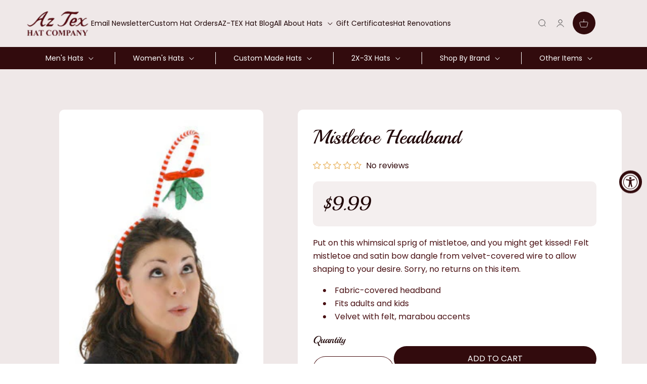

--- FILE ---
content_type: text/html; charset=utf-8
request_url: https://aztexhats.com/products/mistletoe-headband-1412
body_size: 41992
content:
<!doctype html>
<html class="no-js" lang="en">
  <head>
    <meta charset="utf-8">
    <meta http-equiv="X-UA-Compatible" content="IE=edge">
    <meta name="viewport" content="width=device-width,initial-scale=1">
    <meta name="theme-color" content="">
    <link rel="canonical" href="https://aztexhats.com/products/mistletoe-headband-1412">

    <!-- Google Tag Manager -->
<script>(function(w,d,s,l,i){w[l]=w[l]||[];w[l].push({'gtm.start':
new Date().getTime(),event:'gtm.js'});var f=d.getElementsByTagName(s)[0],
j=d.createElement(s),dl=l!='dataLayer'?'&l='+l:'';j.async=true;j.src=
'https://www.googletagmanager.com/gtm.js?id='+i+dl;f.parentNode.insertBefore(j,f);
})(window,document,'script','dataLayer','GTM-MX7L57P');</script>
<!-- End Google Tag Manager -->

<script type="text/javascript">
  var jQuery351;
  window.dataLayer = window.dataLayer || [];

  function analyzifyInitialize(){
    window.analyzifyloadScript = function(url, callback) {
      var script = document.createElement('script');
      script.type = 'text/javascript';
      // If the browser is Internet Explorer
      if (script.readyState){
        script.onreadystatechange = function() {
          if (script.readyState == 'loaded' || script.readyState == 'complete') {
            script.onreadystatechange = null;
            callback();
          }
        };
        // For any other browser
      } else {
        script.onload = function() {
          callback();
        };
      }
      script.src = url;
      document.getElementsByTagName('head')[0].appendChild(script);
    }

    window.analyzifyAppStart = function(){
      
      window.dataLayer.push({
        event: "sh_info",
        
            page_type: "product",
          
        page_currency: "USD",
        
          user_type: "visitor"
        
      });

      window.analyzifyGetClickedProductPosition = function(elementHref, sku){
        if(sku != ''){
          var collection = null;
          
          return 0;
        }else{
          var elementIndex = -1
          collectionProductsElements = document.querySelectorAll('a[href*="/products/"]');
          collectionProductsElements.forEach(function(element,index){
            if (element.href.includes(elementHref)) {elementIndex = index + 1};
          });
          return elementIndex
        }
      }

      window.analyzifyCollectionPageHandle = function(){
        var collection = null;
        var collectionAllProducts = null;
        var collectionTitle = "";
        var collectionId = "";
        var collectionProductsBrand = [];
        var collectionProductsType = [];
        var collectionProductsSku = [];
        var collectionProductsName = [];
        var collectionProductsId = [];
        var collectionProductsPrice = [];
        var collectionProductsPosition = []; // we need to talk about, this data can be taken from DOM only (filter ON/OFF)
        var collectionGproductId = [];
        var collectionVariantId = [];
        
        
        window.dataLayer.push({
          event: 'ee_productImpression',
          category_name: collectionTitle,
          category_id: collectionId,
          category_product_brand: collectionProductsBrand,
          category_product_type: collectionProductsType,
          category_product_sku: collectionProductsSku,
          category_product_name: collectionProductsName,
          category_product_id: collectionProductsId,
          category_product_price: collectionProductsPrice,
          currency: "USD",
          category_product_position: collectionProductsPosition,
          g_product_id: collectionGproductId,
          variant_id: collectionVariantId
        });

        jQuery351(document).on('click', 'a[href*="/products/"]', function(event) {
          var href= jQuery351(this).attr('href');
          if(collectionAllProducts.length < 1 ) return;
          var handle = href.split('/products/')[1];
          var clickedProduct = collectionAllProducts.filter(function(product) {
              return product.handle === handle;
          });
          if (clickedProduct.length == 0 ) return;
          window.dataLayer.push({
            event: 'ee_productClick',
            category_name: collectionTitle,
            category_id: collectionId,
            product_name: clickedProduct[0].title,
            product_type: clickedProduct[0].type,
            sku: clickedProduct[0].variants[0].sku,
            product_id : clickedProduct[0].id.toString(),
            product_price: (clickedProduct[0].price / 100).toFixed(2).toString(),
            currency: "USD",
            product_brand: clickedProduct[0].vendor,
            product_position: analyzifyGetClickedProductPosition(href, clickedProduct[0].variants[0].sku),
            variant_id: clickedProduct[0].variants[0].id
          });
        });
      };

      window.analyzifySearchPageHandle = function(){
        var searchTerm = "";
        var searchResults = parseInt("");
        var searchResultsJson = null;
        var searchProductsBrand = [];
        var searchProductsType = [];
        var searchProductsSku = [];
        var searchProductsNames = [];
        var searchProductsIds = [];
        var searchProductsPrices = [];
        var searchProductsPosition = [];
        var searchGproductId = [];
        var searchVariantId = [];
        
        

        window.dataLayer.push({
          event: 'searchListInfo',
          page_type: 'search',
          search_term: searchTerm,
          search_results: searchResults,
          category_product_brand: searchProductsBrand,
          category_product_type: searchProductsType,
          category_product_sku: searchProductsSku,
          category_product_name: searchProductsNames,
          category_product_id: searchProductsIds,
          category_product_price: searchProductsPrices,
          currency: "USD",
          category_product_position: searchProductsPosition,
          g_product_id: searchGproductId,
          variant_id: searchVariantId
        });

        
        jQuery351(document).on('click', 'a[href*="/products/"]', function(event) {
          if(searchResultsJson.length < 1 ) return;
          var href= jQuery351(this).attr('href');
          var handle = href.split('/products/')[1];
          var clickedProduct = searchResultsJson.filter(function(product) {
            return handle.includes(product.handle);
          });
          if (clickedProduct.length == 0 ) return;
          
          window.dataLayer.push({
            event: 'ee_productClick',
            product_name: clickedProduct[0].title,
            product_type: clickedProduct[0].type,
            sku: clickedProduct[0].variants[0].sku,
            product_id : clickedProduct[0].id,
            product_price: (clickedProduct[0].price / 100).toFixed(2).toString(),
            currency: "USD",
            product_brand: clickedProduct[0].vendor,
            product_position: analyzifyGetClickedProductPosition(href, ""),
            variant_id: clickedProduct[0].variants[0].id
          });

        });
      };

      window.analyzifyProductPageHandle = function(){
        var productName = "Mistletoe Headband";
        var productId = "8359684964639";
        var productPrice = "9.99";
        var productBrand = "Elope";
        var productType = "Apparel & Accessories > Costumes & Accessories > Costume Accessories > Costume Hats";
        var productSku = "103000";
        var productCollection = "Winter Holidays";
        
        window.dataLayer.push({
          event: 'ee_productDetail',
          name: productName,
          id: productId,
          price: productPrice,
          currency: "USD",
          brand: productBrand,
          product_type: productType,
          sku: productSku,
          category: productCollection,
          g_product_id: "shopify_US_"+productId+"_"+"45343888441631",
          variant_id: "45343888441631"
        });
        var first_atc = null;
        var selectors = ["input[name='add']", "button[name='add']", "#add-to-cart", "#AddToCartText", "#AddToCart", ".gtmatc", ".product-form__cart-submit", "#AddToCart-product-template", ".product-form__add-to-cart"];
        var found_selectors = 0;
        selectors.forEach(function(selector) {
          found_selectors += jQuery351(selector).length;
          if (first_atc == null && found_selectors) {
            first_atc = selector
          }
        });
        if (jQuery351(first_atc).length > 0 ) {
          jQuery351(document).on('click', first_atc, function(event) {
            var productForm = jQuery351(this).parents('form[action="/cart/add"]');
            var variantInput = productForm.find('*[name="id"]')
            var quantityInput = productForm.find('input[name="quantity"]')
            var itemQuantity = quantityInput.length > 0 ? quantityInput.val() : 1
            window.dataLayer.push({
              event: 'ee_addToCart',
              name: productName,
              id: productId,
              price: productPrice,
              currency: "USD",
              brand: productBrand,
              product_type: productType,
              category: productCollection,
              quantity: itemQuantity,
              variant: variantInput.val(),
              g_product_id: "shopify_US_"+productId+"_"+variantInput.val()
            });
          });
        }
      };

      window.checkoutEvent = function(){
        jQuery351.getJSON('/cart.js', function(cart) {
          if(cart.items.length > 0){
            var cartId = cart.token;
            var cartTotalValue = cart.total_price;
            var cartTotalQuantity = cart.item_count;
            var cartCurrency = cart.currency;
            var cartItemsName = [];
            var cartItemsBrand = [];
            var cartItemsType = [];
            var cartItemsSku = [];
            var cartItemsId = [];
            var cartItemsVariantId = [];
            var cartItemsVariantTitle = [];
            var cartItemsPrice = [];
            var cartItemsQuantity = [];
            var cartItemsQuantity = [];
            var cartGProductIds = [];

            jQuery351.each(cart.items, function(key,val) {
              cartItemsName.push(val.title);
              cartItemsBrand.push(val.vendor);
              cartItemsType.push(val.product_type);
              cartItemsSku.push(val.sku);
              cartItemsId.push(val.product_id);
              cartItemsVariantId.push(val.variant_id);
              cartItemsVariantTitle.push(val.title);
              cartItemsPrice.push(parseFloat(parseInt(val.original_price)/100));
              cartItemsQuantity.push(val.quantity);
              cartGProductIds.push("shopify_US_"+val.product_id+"_"+val.variant_id);
            });

            window.dataLayer.push({
              event: 'ee_checkout',
              page_type: 'cart',
              name: cartItemsName,
              brand: cartItemsBrand,
              product_type: cartItemsType,
              sku: cartItemsSku,
              id: cartItemsId,
              variant_id: cartItemsVariantId,
              variant: cartItemsVariantTitle,
              price: cartItemsPrice,
              quantity: cartItemsQuantity,
              cart_id: cart.token,
              currency: cartCurrency,
              totalValue: parseFloat(cart.total_price)/100,
              totalQuantity: cart.item_count,
              g_product_id: cartGProductIds
            });
           }
        });
      };

      window.analyzifyCartPageHandle = function(){
        var cartTotalValue = "0.0";
        var cartTotalQuantity = "0";
        var cartCurrency = "USD";
        var cartItemsName = [];
        var cartItemsCategory = [];
        var cartItemsBrand = [];
        var cartItemsType = [];
        var cartItemsSku = [];
        var cartItemsId = [];
        var cartItemsVariantId = [];
        var cartItemsVariantTitle = [];
        var cartItemsPrice = [];
        var cartItemsQuantity = [];
        var cartItemsCategoryIds = [];

        
        


        window.dataLayer.push({
          event: 'ee_checkout',
          page_type: 'cart',
          name: cartItemsName,
          category: cartItemsCategory,
          brand: cartItemsBrand,
          product_type: cartItemsType,
          sku: cartItemsSku,
          id: cartItemsId,
          variant_id: cartItemsVariantId,
          variant: cartItemsVariantTitle,
          price: cartItemsPrice,
          currency: "USD",
          quantity: cartItemsQuantity,
          category_id: cartItemsCategoryIds,
          currency: cartCurrency,
          totalValue: cartTotalValue,
          totalQuantity: cartTotalQuantity * 1
        });
      };

      
          analyzifyProductPageHandle()
        
      
      
      var cartItemsJson = {"note":null,"attributes":{},"original_total_price":0,"total_price":0,"total_discount":0,"total_weight":0.0,"item_count":0,"items":[],"requires_shipping":false,"currency":"USD","items_subtotal_price":0,"cart_level_discount_applications":[],"checkout_charge_amount":0};
      jQuery351(document).on('click', ".cart__remove", function(event) {
        var removedvid = jQuery351(this).attr("data-vid");
        var removedItemData = cartItemsJson.items.filter(function(item){
          return item.variant_id.toString() === removedvid
        })
        var removedItem = removedItemData[0];
        window.dataLayer.push({
          event:'ee_removeFromCart',
          name: removedItem.product_title,
          id : removedItem.product_id.toString(),
          variant : removedItem.id.toString(),
          price: (removedItem.price / 100).toFixed(2).toString(),
          currency: "USD",
          brand: removedItem.vendor,
          quantity: removedItem.quantity
        });
      });
    }
  }

  analyzifyInitialize();
  analyzifyloadScript('//ajax.googleapis.com/ajax/libs/jquery/3.5.1/jquery.min.js', function() {
    jQuery351 = jQuery.noConflict(true);
    analyzifyAppStart();
  });
</script>

<link rel="icon" type="image/png" href="//aztexhats.com/cdn/shop/files/fav-icon.png?crop=center&height=32&v=1687594182&width=32"><link rel="preconnect" href="https://fonts.shopifycdn.com" crossorigin><title>
      Mistletoe Headband
 &ndash; aztex-hats</title>

    
      <meta name="description" content="Put on this whimsical sprig of mistletoe, and you might get kissed! Felt mistletoe and satin bow dangle from velvet-covered wire to allow shaping to your desire. Sorry, no returns on this item. Fabric-covered headband Fits adults and kids Velvet with felt, marabou accents">
    

    

<meta property="og:site_name" content="aztex-hats">
<meta property="og:url" content="https://aztexhats.com/products/mistletoe-headband-1412">
<meta property="og:title" content="Mistletoe Headband">
<meta property="og:type" content="product">
<meta property="og:description" content="Put on this whimsical sprig of mistletoe, and you might get kissed! Felt mistletoe and satin bow dangle from velvet-covered wire to allow shaping to your desire. Sorry, no returns on this item. Fabric-covered headband Fits adults and kids Velvet with felt, marabou accents"><meta property="og:image" content="http://aztexhats.com/cdn/shop/products/103000ElopeMistletoeHeadband.jpg?v=1687530205">
  <meta property="og:image:secure_url" content="https://aztexhats.com/cdn/shop/products/103000ElopeMistletoeHeadband.jpg?v=1687530205">
  <meta property="og:image:width" content="229">
  <meta property="og:image:height" content="312"><meta property="og:price:amount" content="9.99">
  <meta property="og:price:currency" content="USD"><meta name="twitter:site" content="@#"><meta name="twitter:card" content="summary_large_image">
<meta name="twitter:title" content="Mistletoe Headband">
<meta name="twitter:description" content="Put on this whimsical sprig of mistletoe, and you might get kissed! Felt mistletoe and satin bow dangle from velvet-covered wire to allow shaping to your desire. Sorry, no returns on this item. Fabric-covered headband Fits adults and kids Velvet with felt, marabou accents">


    <script src="//aztexhats.com/cdn/shop/t/9/assets/constants.js?v=58251544750838685771757420576" defer="defer"></script>
    <script src="//aztexhats.com/cdn/shop/t/9/assets/pubsub.js?v=158357773527763999511757420576" defer="defer"></script>
    <script src="//aztexhats.com/cdn/shop/t/9/assets/global.js?v=154281872898310854951757420576" defer="defer"></script><script src="https://ajax.googleapis.com/ajax/libs/jquery/3.6.1/jquery.min.js"></script>
    <script>window.performance && window.performance.mark && window.performance.mark('shopify.content_for_header.start');</script><meta id="shopify-digital-wallet" name="shopify-digital-wallet" content="/77732446495/digital_wallets/dialog">
<meta name="shopify-checkout-api-token" content="0c4cbb4246f2c9bf98515affa2855762">
<meta id="in-context-paypal-metadata" data-shop-id="77732446495" data-venmo-supported="false" data-environment="production" data-locale="en_US" data-paypal-v4="true" data-currency="USD">
<link rel="alternate" type="application/json+oembed" href="https://aztexhats.com/products/mistletoe-headband-1412.oembed">
<script async="async" src="/checkouts/internal/preloads.js?locale=en-US"></script>
<link rel="preconnect" href="https://shop.app" crossorigin="anonymous">
<script async="async" src="https://shop.app/checkouts/internal/preloads.js?locale=en-US&shop_id=77732446495" crossorigin="anonymous"></script>
<script id="apple-pay-shop-capabilities" type="application/json">{"shopId":77732446495,"countryCode":"US","currencyCode":"USD","merchantCapabilities":["supports3DS"],"merchantId":"gid:\/\/shopify\/Shop\/77732446495","merchantName":"aztex-hats","requiredBillingContactFields":["postalAddress","email","phone"],"requiredShippingContactFields":["postalAddress","email","phone"],"shippingType":"shipping","supportedNetworks":["visa","masterCard","amex","discover","elo","jcb"],"total":{"type":"pending","label":"aztex-hats","amount":"1.00"},"shopifyPaymentsEnabled":true,"supportsSubscriptions":true}</script>
<script id="shopify-features" type="application/json">{"accessToken":"0c4cbb4246f2c9bf98515affa2855762","betas":["rich-media-storefront-analytics"],"domain":"aztexhats.com","predictiveSearch":true,"shopId":77732446495,"locale":"en"}</script>
<script>var Shopify = Shopify || {};
Shopify.shop = "aztex-hats.myshopify.com";
Shopify.locale = "en";
Shopify.currency = {"active":"USD","rate":"1.0"};
Shopify.country = "US";
Shopify.theme = {"name":"ITGeeks Work Theme Dawn","id":178245796127,"schema_name":"Dawn","schema_version":"10.0.0","theme_store_id":887,"role":"main"};
Shopify.theme.handle = "null";
Shopify.theme.style = {"id":null,"handle":null};
Shopify.cdnHost = "aztexhats.com/cdn";
Shopify.routes = Shopify.routes || {};
Shopify.routes.root = "/";</script>
<script type="module">!function(o){(o.Shopify=o.Shopify||{}).modules=!0}(window);</script>
<script>!function(o){function n(){var o=[];function n(){o.push(Array.prototype.slice.apply(arguments))}return n.q=o,n}var t=o.Shopify=o.Shopify||{};t.loadFeatures=n(),t.autoloadFeatures=n()}(window);</script>
<script>
  window.ShopifyPay = window.ShopifyPay || {};
  window.ShopifyPay.apiHost = "shop.app\/pay";
  window.ShopifyPay.redirectState = null;
</script>
<script id="shop-js-analytics" type="application/json">{"pageType":"product"}</script>
<script defer="defer" async type="module" src="//aztexhats.com/cdn/shopifycloud/shop-js/modules/v2/client.init-shop-cart-sync_BApSsMSl.en.esm.js"></script>
<script defer="defer" async type="module" src="//aztexhats.com/cdn/shopifycloud/shop-js/modules/v2/chunk.common_CBoos6YZ.esm.js"></script>
<script type="module">
  await import("//aztexhats.com/cdn/shopifycloud/shop-js/modules/v2/client.init-shop-cart-sync_BApSsMSl.en.esm.js");
await import("//aztexhats.com/cdn/shopifycloud/shop-js/modules/v2/chunk.common_CBoos6YZ.esm.js");

  window.Shopify.SignInWithShop?.initShopCartSync?.({"fedCMEnabled":true,"windoidEnabled":true});

</script>
<script defer="defer" async type="module" src="//aztexhats.com/cdn/shopifycloud/shop-js/modules/v2/client.payment-terms_BHOWV7U_.en.esm.js"></script>
<script defer="defer" async type="module" src="//aztexhats.com/cdn/shopifycloud/shop-js/modules/v2/chunk.common_CBoos6YZ.esm.js"></script>
<script defer="defer" async type="module" src="//aztexhats.com/cdn/shopifycloud/shop-js/modules/v2/chunk.modal_Bu1hFZFC.esm.js"></script>
<script type="module">
  await import("//aztexhats.com/cdn/shopifycloud/shop-js/modules/v2/client.payment-terms_BHOWV7U_.en.esm.js");
await import("//aztexhats.com/cdn/shopifycloud/shop-js/modules/v2/chunk.common_CBoos6YZ.esm.js");
await import("//aztexhats.com/cdn/shopifycloud/shop-js/modules/v2/chunk.modal_Bu1hFZFC.esm.js");

  
</script>
<script>
  window.Shopify = window.Shopify || {};
  if (!window.Shopify.featureAssets) window.Shopify.featureAssets = {};
  window.Shopify.featureAssets['shop-js'] = {"shop-cart-sync":["modules/v2/client.shop-cart-sync_DJczDl9f.en.esm.js","modules/v2/chunk.common_CBoos6YZ.esm.js"],"init-fed-cm":["modules/v2/client.init-fed-cm_BzwGC0Wi.en.esm.js","modules/v2/chunk.common_CBoos6YZ.esm.js"],"init-windoid":["modules/v2/client.init-windoid_BS26ThXS.en.esm.js","modules/v2/chunk.common_CBoos6YZ.esm.js"],"shop-cash-offers":["modules/v2/client.shop-cash-offers_DthCPNIO.en.esm.js","modules/v2/chunk.common_CBoos6YZ.esm.js","modules/v2/chunk.modal_Bu1hFZFC.esm.js"],"shop-button":["modules/v2/client.shop-button_D_JX508o.en.esm.js","modules/v2/chunk.common_CBoos6YZ.esm.js"],"init-shop-email-lookup-coordinator":["modules/v2/client.init-shop-email-lookup-coordinator_DFwWcvrS.en.esm.js","modules/v2/chunk.common_CBoos6YZ.esm.js"],"shop-toast-manager":["modules/v2/client.shop-toast-manager_tEhgP2F9.en.esm.js","modules/v2/chunk.common_CBoos6YZ.esm.js"],"shop-login-button":["modules/v2/client.shop-login-button_DwLgFT0K.en.esm.js","modules/v2/chunk.common_CBoos6YZ.esm.js","modules/v2/chunk.modal_Bu1hFZFC.esm.js"],"avatar":["modules/v2/client.avatar_BTnouDA3.en.esm.js"],"init-shop-cart-sync":["modules/v2/client.init-shop-cart-sync_BApSsMSl.en.esm.js","modules/v2/chunk.common_CBoos6YZ.esm.js"],"pay-button":["modules/v2/client.pay-button_BuNmcIr_.en.esm.js","modules/v2/chunk.common_CBoos6YZ.esm.js"],"init-shop-for-new-customer-accounts":["modules/v2/client.init-shop-for-new-customer-accounts_DrjXSI53.en.esm.js","modules/v2/client.shop-login-button_DwLgFT0K.en.esm.js","modules/v2/chunk.common_CBoos6YZ.esm.js","modules/v2/chunk.modal_Bu1hFZFC.esm.js"],"init-customer-accounts-sign-up":["modules/v2/client.init-customer-accounts-sign-up_TlVCiykN.en.esm.js","modules/v2/client.shop-login-button_DwLgFT0K.en.esm.js","modules/v2/chunk.common_CBoos6YZ.esm.js","modules/v2/chunk.modal_Bu1hFZFC.esm.js"],"shop-follow-button":["modules/v2/client.shop-follow-button_C5D3XtBb.en.esm.js","modules/v2/chunk.common_CBoos6YZ.esm.js","modules/v2/chunk.modal_Bu1hFZFC.esm.js"],"checkout-modal":["modules/v2/client.checkout-modal_8TC_1FUY.en.esm.js","modules/v2/chunk.common_CBoos6YZ.esm.js","modules/v2/chunk.modal_Bu1hFZFC.esm.js"],"init-customer-accounts":["modules/v2/client.init-customer-accounts_C0Oh2ljF.en.esm.js","modules/v2/client.shop-login-button_DwLgFT0K.en.esm.js","modules/v2/chunk.common_CBoos6YZ.esm.js","modules/v2/chunk.modal_Bu1hFZFC.esm.js"],"lead-capture":["modules/v2/client.lead-capture_Cq0gfm7I.en.esm.js","modules/v2/chunk.common_CBoos6YZ.esm.js","modules/v2/chunk.modal_Bu1hFZFC.esm.js"],"shop-login":["modules/v2/client.shop-login_BmtnoEUo.en.esm.js","modules/v2/chunk.common_CBoos6YZ.esm.js","modules/v2/chunk.modal_Bu1hFZFC.esm.js"],"payment-terms":["modules/v2/client.payment-terms_BHOWV7U_.en.esm.js","modules/v2/chunk.common_CBoos6YZ.esm.js","modules/v2/chunk.modal_Bu1hFZFC.esm.js"]};
</script>
<script>(function() {
  var isLoaded = false;
  function asyncLoad() {
    if (isLoaded) return;
    isLoaded = true;
    var urls = ["https:\/\/cdn.giftcardpro.app\/build\/storefront\/storefront.js?shop=aztex-hats.myshopify.com"];
    for (var i = 0; i < urls.length; i++) {
      var s = document.createElement('script');
      s.type = 'text/javascript';
      s.async = true;
      s.src = urls[i];
      var x = document.getElementsByTagName('script')[0];
      x.parentNode.insertBefore(s, x);
    }
  };
  if(window.attachEvent) {
    window.attachEvent('onload', asyncLoad);
  } else {
    window.addEventListener('load', asyncLoad, false);
  }
})();</script>
<script id="__st">var __st={"a":77732446495,"offset":-18000,"reqid":"04ee0945-1fda-48bb-be71-618f095c40a3-1768885406","pageurl":"aztexhats.com\/products\/mistletoe-headband-1412","u":"e8747bec0f44","p":"product","rtyp":"product","rid":8359684964639};</script>
<script>window.ShopifyPaypalV4VisibilityTracking = true;</script>
<script id="captcha-bootstrap">!function(){'use strict';const t='contact',e='account',n='new_comment',o=[[t,t],['blogs',n],['comments',n],[t,'customer']],c=[[e,'customer_login'],[e,'guest_login'],[e,'recover_customer_password'],[e,'create_customer']],r=t=>t.map((([t,e])=>`form[action*='/${t}']:not([data-nocaptcha='true']) input[name='form_type'][value='${e}']`)).join(','),a=t=>()=>t?[...document.querySelectorAll(t)].map((t=>t.form)):[];function s(){const t=[...o],e=r(t);return a(e)}const i='password',u='form_key',d=['recaptcha-v3-token','g-recaptcha-response','h-captcha-response',i],f=()=>{try{return window.sessionStorage}catch{return}},m='__shopify_v',_=t=>t.elements[u];function p(t,e,n=!1){try{const o=window.sessionStorage,c=JSON.parse(o.getItem(e)),{data:r}=function(t){const{data:e,action:n}=t;return t[m]||n?{data:e,action:n}:{data:t,action:n}}(c);for(const[e,n]of Object.entries(r))t.elements[e]&&(t.elements[e].value=n);n&&o.removeItem(e)}catch(o){console.error('form repopulation failed',{error:o})}}const l='form_type',E='cptcha';function T(t){t.dataset[E]=!0}const w=window,h=w.document,L='Shopify',v='ce_forms',y='captcha';let A=!1;((t,e)=>{const n=(g='f06e6c50-85a8-45c8-87d0-21a2b65856fe',I='https://cdn.shopify.com/shopifycloud/storefront-forms-hcaptcha/ce_storefront_forms_captcha_hcaptcha.v1.5.2.iife.js',D={infoText:'Protected by hCaptcha',privacyText:'Privacy',termsText:'Terms'},(t,e,n)=>{const o=w[L][v],c=o.bindForm;if(c)return c(t,g,e,D).then(n);var r;o.q.push([[t,g,e,D],n]),r=I,A||(h.body.append(Object.assign(h.createElement('script'),{id:'captcha-provider',async:!0,src:r})),A=!0)});var g,I,D;w[L]=w[L]||{},w[L][v]=w[L][v]||{},w[L][v].q=[],w[L][y]=w[L][y]||{},w[L][y].protect=function(t,e){n(t,void 0,e),T(t)},Object.freeze(w[L][y]),function(t,e,n,w,h,L){const[v,y,A,g]=function(t,e,n){const i=e?o:[],u=t?c:[],d=[...i,...u],f=r(d),m=r(i),_=r(d.filter((([t,e])=>n.includes(e))));return[a(f),a(m),a(_),s()]}(w,h,L),I=t=>{const e=t.target;return e instanceof HTMLFormElement?e:e&&e.form},D=t=>v().includes(t);t.addEventListener('submit',(t=>{const e=I(t);if(!e)return;const n=D(e)&&!e.dataset.hcaptchaBound&&!e.dataset.recaptchaBound,o=_(e),c=g().includes(e)&&(!o||!o.value);(n||c)&&t.preventDefault(),c&&!n&&(function(t){try{if(!f())return;!function(t){const e=f();if(!e)return;const n=_(t);if(!n)return;const o=n.value;o&&e.removeItem(o)}(t);const e=Array.from(Array(32),(()=>Math.random().toString(36)[2])).join('');!function(t,e){_(t)||t.append(Object.assign(document.createElement('input'),{type:'hidden',name:u})),t.elements[u].value=e}(t,e),function(t,e){const n=f();if(!n)return;const o=[...t.querySelectorAll(`input[type='${i}']`)].map((({name:t})=>t)),c=[...d,...o],r={};for(const[a,s]of new FormData(t).entries())c.includes(a)||(r[a]=s);n.setItem(e,JSON.stringify({[m]:1,action:t.action,data:r}))}(t,e)}catch(e){console.error('failed to persist form',e)}}(e),e.submit())}));const S=(t,e)=>{t&&!t.dataset[E]&&(n(t,e.some((e=>e===t))),T(t))};for(const o of['focusin','change'])t.addEventListener(o,(t=>{const e=I(t);D(e)&&S(e,y())}));const B=e.get('form_key'),M=e.get(l),P=B&&M;t.addEventListener('DOMContentLoaded',(()=>{const t=y();if(P)for(const e of t)e.elements[l].value===M&&p(e,B);[...new Set([...A(),...v().filter((t=>'true'===t.dataset.shopifyCaptcha))])].forEach((e=>S(e,t)))}))}(h,new URLSearchParams(w.location.search),n,t,e,['guest_login'])})(!0,!0)}();</script>
<script integrity="sha256-4kQ18oKyAcykRKYeNunJcIwy7WH5gtpwJnB7kiuLZ1E=" data-source-attribution="shopify.loadfeatures" defer="defer" src="//aztexhats.com/cdn/shopifycloud/storefront/assets/storefront/load_feature-a0a9edcb.js" crossorigin="anonymous"></script>
<script crossorigin="anonymous" defer="defer" src="//aztexhats.com/cdn/shopifycloud/storefront/assets/shopify_pay/storefront-65b4c6d7.js?v=20250812"></script>
<script data-source-attribution="shopify.dynamic_checkout.dynamic.init">var Shopify=Shopify||{};Shopify.PaymentButton=Shopify.PaymentButton||{isStorefrontPortableWallets:!0,init:function(){window.Shopify.PaymentButton.init=function(){};var t=document.createElement("script");t.src="https://aztexhats.com/cdn/shopifycloud/portable-wallets/latest/portable-wallets.en.js",t.type="module",document.head.appendChild(t)}};
</script>
<script data-source-attribution="shopify.dynamic_checkout.buyer_consent">
  function portableWalletsHideBuyerConsent(e){var t=document.getElementById("shopify-buyer-consent"),n=document.getElementById("shopify-subscription-policy-button");t&&n&&(t.classList.add("hidden"),t.setAttribute("aria-hidden","true"),n.removeEventListener("click",e))}function portableWalletsShowBuyerConsent(e){var t=document.getElementById("shopify-buyer-consent"),n=document.getElementById("shopify-subscription-policy-button");t&&n&&(t.classList.remove("hidden"),t.removeAttribute("aria-hidden"),n.addEventListener("click",e))}window.Shopify?.PaymentButton&&(window.Shopify.PaymentButton.hideBuyerConsent=portableWalletsHideBuyerConsent,window.Shopify.PaymentButton.showBuyerConsent=portableWalletsShowBuyerConsent);
</script>
<script data-source-attribution="shopify.dynamic_checkout.cart.bootstrap">document.addEventListener("DOMContentLoaded",(function(){function t(){return document.querySelector("shopify-accelerated-checkout-cart, shopify-accelerated-checkout")}if(t())Shopify.PaymentButton.init();else{new MutationObserver((function(e,n){t()&&(Shopify.PaymentButton.init(),n.disconnect())})).observe(document.body,{childList:!0,subtree:!0})}}));
</script>
<link id="shopify-accelerated-checkout-styles" rel="stylesheet" media="screen" href="https://aztexhats.com/cdn/shopifycloud/portable-wallets/latest/accelerated-checkout-backwards-compat.css" crossorigin="anonymous">
<style id="shopify-accelerated-checkout-cart">
        #shopify-buyer-consent {
  margin-top: 1em;
  display: inline-block;
  width: 100%;
}

#shopify-buyer-consent.hidden {
  display: none;
}

#shopify-subscription-policy-button {
  background: none;
  border: none;
  padding: 0;
  text-decoration: underline;
  font-size: inherit;
  cursor: pointer;
}

#shopify-subscription-policy-button::before {
  box-shadow: none;
}

      </style>
<script id="sections-script" data-sections="header" defer="defer" src="//aztexhats.com/cdn/shop/t/9/compiled_assets/scripts.js?1524"></script>
<script>window.performance && window.performance.mark && window.performance.mark('shopify.content_for_header.end');</script>
     <script src="//aztexhats.com/cdn/shop/t/9/assets/beforeafter.jquery-1.0.0.min.js?v=157207938757669298851757420576" type="text/javascript"></script>
    <script src="https://cdn.jsdelivr.net/npm/swiper/swiper-bundle.min.js"></script>
    <script src="//aztexhats.com/cdn/shop/t/9/assets/custom.js?v=43319331272304412821757426444"></script>

    <style data-shopify>
      @font-face {
  font-family: Poppins;
  font-weight: 400;
  font-style: normal;
  font-display: swap;
  src: url("//aztexhats.com/cdn/fonts/poppins/poppins_n4.0ba78fa5af9b0e1a374041b3ceaadf0a43b41362.woff2") format("woff2"),
       url("//aztexhats.com/cdn/fonts/poppins/poppins_n4.214741a72ff2596839fc9760ee7a770386cf16ca.woff") format("woff");
}

      @font-face {
  font-family: Poppins;
  font-weight: 700;
  font-style: normal;
  font-display: swap;
  src: url("//aztexhats.com/cdn/fonts/poppins/poppins_n7.56758dcf284489feb014a026f3727f2f20a54626.woff2") format("woff2"),
       url("//aztexhats.com/cdn/fonts/poppins/poppins_n7.f34f55d9b3d3205d2cd6f64955ff4b36f0cfd8da.woff") format("woff");
}

      @font-face {
  font-family: Poppins;
  font-weight: 400;
  font-style: italic;
  font-display: swap;
  src: url("//aztexhats.com/cdn/fonts/poppins/poppins_i4.846ad1e22474f856bd6b81ba4585a60799a9f5d2.woff2") format("woff2"),
       url("//aztexhats.com/cdn/fonts/poppins/poppins_i4.56b43284e8b52fc64c1fd271f289a39e8477e9ec.woff") format("woff");
}

      @font-face {
  font-family: Poppins;
  font-weight: 700;
  font-style: italic;
  font-display: swap;
  src: url("//aztexhats.com/cdn/fonts/poppins/poppins_i7.42fd71da11e9d101e1e6c7932199f925f9eea42d.woff2") format("woff2"),
       url("//aztexhats.com/cdn/fonts/poppins/poppins_i7.ec8499dbd7616004e21155106d13837fff4cf556.woff") format("woff");
}

      @font-face {
  font-family: Playball;
  font-weight: 400;
  font-style: normal;
  font-display: swap;
  src: url("//aztexhats.com/cdn/fonts/playball/playball_n4.11d00798a9a968950feaa1f94847e5a119ebb808.woff2") format("woff2"),
       url("//aztexhats.com/cdn/fonts/playball/playball_n4.b11bb88b25055f1d42f139b1ccf872cd7a54b8e0.woff") format("woff");
}


      
        :root,
        .color-background-1 {
          --color-background: 255,255,255;
        
          --gradient-background: #ffffff;
        
        --color-foreground: 32,7,8;
        --color-shadow: 50,11,13;
        --color-button: 50,11,13;
        --color-button-text: 255,255,255;
        --color-secondary-button: 255,255,255;
        --color-secondary-button-text: 50,11,13;
        --color-link: 50,11,13;
        --color-badge-foreground: 32,7,8;
        --color-badge-background: 255,255,255;
        --color-badge-border: 32,7,8;
        --payment-terms-background-color: rgb(255 255 255);
      }
      
        
        .color-background-2 {
          --color-background: 239,232,232;
        
          --gradient-background: #efe8e8;
        
        --color-foreground: 32,7,8;
        --color-shadow: 18,18,18;
        --color-button: 50,11,13;
        --color-button-text: 255,255,255;
        --color-secondary-button: 239,232,232;
        --color-secondary-button-text: 50,11,13;
        --color-link: 50,11,13;
        --color-badge-foreground: 32,7,8;
        --color-badge-background: 239,232,232;
        --color-badge-border: 32,7,8;
        --payment-terms-background-color: rgb(239 232 232);
      }
      
        
        .color-inverse {
          --color-background: 50,11,13;
        
          --gradient-background: #320b0d;
        
        --color-foreground: 255,255,255;
        --color-shadow: 18,18,18;
        --color-button: 255,255,255;
        --color-button-text: 50,11,13;
        --color-secondary-button: 50,11,13;
        --color-secondary-button-text: 255,255,255;
        --color-link: 255,255,255;
        --color-badge-foreground: 255,255,255;
        --color-badge-background: 50,11,13;
        --color-badge-border: 255,255,255;
        --payment-terms-background-color: rgb(50 11 13);
      }
      
        
        .color-accent-1 {
          --color-background: 18,18,18;
        
          --gradient-background: #121212;
        
        --color-foreground: 255,255,255;
        --color-shadow: 18,18,18;
        --color-button: 255,255,255;
        --color-button-text: 18,18,18;
        --color-secondary-button: 18,18,18;
        --color-secondary-button-text: 255,255,255;
        --color-link: 255,255,255;
        --color-badge-foreground: 255,255,255;
        --color-badge-background: 18,18,18;
        --color-badge-border: 255,255,255;
        --payment-terms-background-color: rgb(18 18 18);
      }
      
        
        .color-accent-2 {
          --color-background: 51,79,180;
        
          --gradient-background: #334fb4;
        
        --color-foreground: 255,255,255;
        --color-shadow: 18,18,18;
        --color-button: 255,255,255;
        --color-button-text: 51,79,180;
        --color-secondary-button: 51,79,180;
        --color-secondary-button-text: 255,255,255;
        --color-link: 255,255,255;
        --color-badge-foreground: 255,255,255;
        --color-badge-background: 51,79,180;
        --color-badge-border: 255,255,255;
        --payment-terms-background-color: rgb(51 79 180);
      }
      

      body, .color-background-1, .color-background-2, .color-inverse, .color-accent-1, .color-accent-2 {
        color: rgba(var(--color-foreground), 0.75);
        background-color: rgb(var(--color-background));
      }

      :root {
        --font-body-family: Poppins, sans-serif;
        --font-body-style: normal;
        --font-body-weight: 400;
        --font-body-weight-bold: 700;

        --font-heading-family: Playball, cursive;
        --font-heading-style: normal;
        --font-heading-weight: 400;

        --font-body-scale: 1.0;
        --font-heading-scale: 1.0;

        --media-padding: px;
        --media-border-opacity: 0.05;
        --media-border-width: 1px;
        --media-radius: 0px;
        --media-shadow-opacity: 0.0;
        --media-shadow-horizontal-offset: 0px;
        --media-shadow-vertical-offset: 4px;
        --media-shadow-blur-radius: 5px;
        --media-shadow-visible: 0;

        --page-width: 134rem;
        --page-width-margin: 0rem;

        --product-card-image-padding: 0.0rem;
        --product-card-corner-radius: 0.0rem;
        --product-card-text-alignment: left;
        --product-card-border-width: 0.0rem;
        --product-card-border-opacity: 0.1;
        --product-card-shadow-opacity: 0.0;
        --product-card-shadow-visible: 0;
        --product-card-shadow-horizontal-offset: 0.0rem;
        --product-card-shadow-vertical-offset: 0.4rem;
        --product-card-shadow-blur-radius: 0.5rem;

        --collection-card-image-padding: 0.0rem;
        --collection-card-corner-radius: 0.0rem;
        --collection-card-text-alignment: left;
        --collection-card-border-width: 0.0rem;
        --collection-card-border-opacity: 0.1;
        --collection-card-shadow-opacity: 0.0;
        --collection-card-shadow-visible: 0;
        --collection-card-shadow-horizontal-offset: 0.0rem;
        --collection-card-shadow-vertical-offset: 0.4rem;
        --collection-card-shadow-blur-radius: 0.5rem;

        --blog-card-image-padding: 0.2rem;
        --blog-card-corner-radius: 0.0rem;
        --blog-card-text-alignment: center;
        --blog-card-border-width: 0.0rem;
        --blog-card-border-opacity: 0.1;
        --blog-card-shadow-opacity: 0.0;
        --blog-card-shadow-visible: 0;
        --blog-card-shadow-horizontal-offset: 0.0rem;
        --blog-card-shadow-vertical-offset: 0.4rem;
        --blog-card-shadow-blur-radius: 0.5rem;

        --badge-corner-radius: 4.0rem;

        --popup-border-width: 0px;
        --popup-border-opacity: 0.1;
        --popup-corner-radius: 0px;
        --popup-shadow-opacity: 0.0;
        --popup-shadow-horizontal-offset: 0px;
        --popup-shadow-vertical-offset: 4px;
        --popup-shadow-blur-radius: 5px;

        --drawer-border-width: 1px;
        --drawer-border-opacity: 0.1;
        --drawer-shadow-opacity: 0.0;
        --drawer-shadow-horizontal-offset: 0px;
        --drawer-shadow-vertical-offset: 4px;
        --drawer-shadow-blur-radius: 5px;

        --spacing-sections-desktop: 0px;
        --spacing-sections-mobile: 0px;

        --grid-desktop-vertical-spacing: 30px;
        --grid-desktop-horizontal-spacing: 30px;
        --grid-mobile-vertical-spacing: 15px;
        --grid-mobile-horizontal-spacing: 15px;

        --text-boxes-border-opacity: 0.1;
        --text-boxes-border-width: 0px;
        --text-boxes-radius: 0px;
        --text-boxes-shadow-opacity: 0.0;
        --text-boxes-shadow-visible: 0;
        --text-boxes-shadow-horizontal-offset: 0px;
        --text-boxes-shadow-vertical-offset: 4px;
        --text-boxes-shadow-blur-radius: 5px;

        --buttons-radius: 40px;
        --buttons-radius-outset: 41px;
        --buttons-border-width: 1px;
        --buttons-border-opacity: 1.0;
        --buttons-shadow-opacity: 0.0;
        --buttons-shadow-visible: 0;
        --buttons-shadow-horizontal-offset: 0px;
        --buttons-shadow-vertical-offset: 4px;
        --buttons-shadow-blur-radius: 5px;
        --buttons-border-offset: 0.3px;

        --inputs-radius: 40px;
        --inputs-border-width: 1px;
        --inputs-border-opacity: 0.55;
        --inputs-shadow-opacity: 0.0;
        --inputs-shadow-horizontal-offset: 0px;
        --inputs-margin-offset: 0px;
        --inputs-shadow-vertical-offset: 4px;
        --inputs-shadow-blur-radius: 5px;
        --inputs-radius-outset: 41px;

        --variant-pills-radius: 40px;
        --variant-pills-border-width: 1px;
        --variant-pills-border-opacity: 0.55;
        --variant-pills-shadow-opacity: 0.0;
        --variant-pills-shadow-horizontal-offset: 0px;
        --variant-pills-shadow-vertical-offset: 4px;
        --variant-pills-shadow-blur-radius: 5px;
      }

      *,
      *::before,
      *::after {
        box-sizing: inherit;
      }

      html {
        box-sizing: border-box;
        font-size: calc(var(--font-body-scale) * 62.5%);
        height: 100%;
      }

      body {
        display: grid;
        grid-template-rows: auto auto 1fr auto;
        grid-template-columns: 100%;
        min-height: 100%;
        margin: 0;
        font-size: 1.5rem;
        letter-spacing: 0.06rem;
        line-height: calc(1 + 0.8 / var(--font-body-scale));
        font-family: var(--font-body-family);
        font-style: var(--font-body-style);
        font-weight: var(--font-body-weight);
      }

      @media screen and (min-width: 750px) {
        body {
          font-size: 1.6rem;
        }
      }
    </style>

    <link href="//aztexhats.com/cdn/shop/t/9/assets/base.css?v=117828829876360325261757420576" rel="stylesheet" type="text/css" media="all" />
    <link rel="stylesheet" href="https://cdnjs.cloudflare.com/ajax/libs/Swiper/4.0.7/css/swiper.min.css">
    <link href="//aztexhats.com/cdn/shop/t/9/assets/theme.css?v=167765894871811013971757420576" rel="stylesheet" type="text/css" media="all" />
    <link href="//aztexhats.com/cdn/shop/t/9/assets/custom.css?v=111603181540343972631757420576" rel="stylesheet" type="text/css" media="all" />
    <link href="//aztexhats.com/cdn/shop/t/9/assets/responsive.css?v=13174164977253040461757420576" rel="stylesheet" type="text/css" media="all" />
<link rel="preload" as="font" href="//aztexhats.com/cdn/fonts/poppins/poppins_n4.0ba78fa5af9b0e1a374041b3ceaadf0a43b41362.woff2" type="font/woff2" crossorigin><link rel="preload" as="font" href="//aztexhats.com/cdn/fonts/playball/playball_n4.11d00798a9a968950feaa1f94847e5a119ebb808.woff2" type="font/woff2" crossorigin><link
        rel="stylesheet"
        href="//aztexhats.com/cdn/shop/t/9/assets/component-predictive-search.css?v=118923337488134913561757420576"
        media="print"
        onload="this.media='all'"
      ><script>
      document.documentElement.className = document.documentElement.className.replace('no-js', 'js');
      if (Shopify.designMode) {
        document.documentElement.classList.add('shopify-design-mode');
      }
    </script>
  <!-- BEGIN app block: shopify://apps/judge-me-reviews/blocks/judgeme_core/61ccd3b1-a9f2-4160-9fe9-4fec8413e5d8 --><!-- Start of Judge.me Core -->






<link rel="dns-prefetch" href="https://cdnwidget.judge.me">
<link rel="dns-prefetch" href="https://cdn.judge.me">
<link rel="dns-prefetch" href="https://cdn1.judge.me">
<link rel="dns-prefetch" href="https://api.judge.me">

<script data-cfasync='false' class='jdgm-settings-script'>window.jdgmSettings={"pagination":5,"disable_web_reviews":false,"badge_no_review_text":"No reviews","badge_n_reviews_text":"{{ n }} review/reviews","badge_star_color":"#e9b561","hide_badge_preview_if_no_reviews":true,"badge_hide_text":false,"enforce_center_preview_badge":false,"widget_title":"Customer Reviews","widget_open_form_text":"Write a review","widget_close_form_text":"Cancel review","widget_refresh_page_text":"Refresh page","widget_summary_text":"Based on {{ number_of_reviews }} review/reviews","widget_no_review_text":"Be the first to write a review","widget_name_field_text":"Display name","widget_verified_name_field_text":"Verified Name (public)","widget_name_placeholder_text":"Display name","widget_required_field_error_text":"This field is required.","widget_email_field_text":"Email address","widget_verified_email_field_text":"Verified Email (private, can not be edited)","widget_email_placeholder_text":"Your email address","widget_email_field_error_text":"Please enter a valid email address.","widget_rating_field_text":"Rating","widget_review_title_field_text":"Review Title","widget_review_title_placeholder_text":"Give your review a title","widget_review_body_field_text":"Review content","widget_review_body_placeholder_text":"Start writing here...","widget_pictures_field_text":"Picture/Video (optional)","widget_submit_review_text":"Submit Review","widget_submit_verified_review_text":"Submit Verified Review","widget_submit_success_msg_with_auto_publish":"Thank you! Please refresh the page in a few moments to see your review. You can remove or edit your review by logging into \u003ca href='https://judge.me/login' target='_blank' rel='nofollow noopener'\u003eJudge.me\u003c/a\u003e","widget_submit_success_msg_no_auto_publish":"Thank you! Your review will be published as soon as it is approved by the shop admin. You can remove or edit your review by logging into \u003ca href='https://judge.me/login' target='_blank' rel='nofollow noopener'\u003eJudge.me\u003c/a\u003e","widget_show_default_reviews_out_of_total_text":"Showing {{ n_reviews_shown }} out of {{ n_reviews }} reviews.","widget_show_all_link_text":"Show all","widget_show_less_link_text":"Show less","widget_author_said_text":"{{ reviewer_name }} said:","widget_days_text":"{{ n }} days ago","widget_weeks_text":"{{ n }} week/weeks ago","widget_months_text":"{{ n }} month/months ago","widget_years_text":"{{ n }} year/years ago","widget_yesterday_text":"Yesterday","widget_today_text":"Today","widget_replied_text":"\u003e\u003e {{ shop_name }} replied:","widget_read_more_text":"Read more","widget_reviewer_name_as_initial":"","widget_rating_filter_color":"#fbcd0a","widget_rating_filter_see_all_text":"See all reviews","widget_sorting_most_recent_text":"Most Recent","widget_sorting_highest_rating_text":"Highest Rating","widget_sorting_lowest_rating_text":"Lowest Rating","widget_sorting_with_pictures_text":"Only Pictures","widget_sorting_most_helpful_text":"Most Helpful","widget_open_question_form_text":"Ask a question","widget_reviews_subtab_text":"Reviews","widget_questions_subtab_text":"Questions","widget_question_label_text":"Question","widget_answer_label_text":"Answer","widget_question_placeholder_text":"Write your question here","widget_submit_question_text":"Submit Question","widget_question_submit_success_text":"Thank you for your question! We will notify you once it gets answered.","widget_star_color":"#e9b561","verified_badge_text":"Verified","verified_badge_bg_color":"","verified_badge_text_color":"","verified_badge_placement":"left-of-reviewer-name","widget_review_max_height":"","widget_hide_border":false,"widget_social_share":false,"widget_thumb":false,"widget_review_location_show":false,"widget_location_format":"","all_reviews_include_out_of_store_products":true,"all_reviews_out_of_store_text":"(out of store)","all_reviews_pagination":100,"all_reviews_product_name_prefix_text":"about","enable_review_pictures":true,"enable_question_anwser":false,"widget_theme":"default","review_date_format":"mm/dd/yyyy","default_sort_method":"most-recent","widget_product_reviews_subtab_text":"Product Reviews","widget_shop_reviews_subtab_text":"Shop Reviews","widget_other_products_reviews_text":"Reviews for other products","widget_store_reviews_subtab_text":"Store reviews","widget_no_store_reviews_text":"This store hasn't received any reviews yet","widget_web_restriction_product_reviews_text":"This product hasn't received any reviews yet","widget_no_items_text":"No items found","widget_show_more_text":"Show more","widget_write_a_store_review_text":"Write a Store Review","widget_other_languages_heading":"Reviews in Other Languages","widget_translate_review_text":"Translate review to {{ language }}","widget_translating_review_text":"Translating...","widget_show_original_translation_text":"Show original ({{ language }})","widget_translate_review_failed_text":"Review couldn't be translated.","widget_translate_review_retry_text":"Retry","widget_translate_review_try_again_later_text":"Try again later","show_product_url_for_grouped_product":false,"widget_sorting_pictures_first_text":"Pictures First","show_pictures_on_all_rev_page_mobile":false,"show_pictures_on_all_rev_page_desktop":false,"floating_tab_hide_mobile_install_preference":false,"floating_tab_button_name":"★ Reviews","floating_tab_title":"Let customers speak for us","floating_tab_button_color":"","floating_tab_button_background_color":"","floating_tab_url":"","floating_tab_url_enabled":false,"floating_tab_tab_style":"text","all_reviews_text_badge_text":"Customers rate us {{ shop.metafields.judgeme.all_reviews_rating | round: 1 }}/5 based on {{ shop.metafields.judgeme.all_reviews_count }} reviews.","all_reviews_text_badge_text_branded_style":"{{ shop.metafields.judgeme.all_reviews_rating | round: 1 }} out of 5 stars based on {{ shop.metafields.judgeme.all_reviews_count }} reviews","is_all_reviews_text_badge_a_link":false,"show_stars_for_all_reviews_text_badge":false,"all_reviews_text_badge_url":"","all_reviews_text_style":"text","all_reviews_text_color_style":"judgeme_brand_color","all_reviews_text_color":"#108474","all_reviews_text_show_jm_brand":true,"featured_carousel_show_header":true,"featured_carousel_title":"Let customers speak for us","testimonials_carousel_title":"Customers are saying","videos_carousel_title":"Real customer stories","cards_carousel_title":"Customers are saying","featured_carousel_count_text":"from {{ n }} reviews","featured_carousel_add_link_to_all_reviews_page":false,"featured_carousel_url":"","featured_carousel_show_images":true,"featured_carousel_autoslide_interval":5,"featured_carousel_arrows_on_the_sides":false,"featured_carousel_height":250,"featured_carousel_width":80,"featured_carousel_image_size":0,"featured_carousel_image_height":250,"featured_carousel_arrow_color":"#eeeeee","verified_count_badge_style":"vintage","verified_count_badge_orientation":"horizontal","verified_count_badge_color_style":"judgeme_brand_color","verified_count_badge_color":"#108474","is_verified_count_badge_a_link":false,"verified_count_badge_url":"","verified_count_badge_show_jm_brand":true,"widget_rating_preset_default":5,"widget_first_sub_tab":"product-reviews","widget_show_histogram":true,"widget_histogram_use_custom_color":false,"widget_pagination_use_custom_color":false,"widget_star_use_custom_color":true,"widget_verified_badge_use_custom_color":false,"widget_write_review_use_custom_color":false,"picture_reminder_submit_button":"Upload Pictures","enable_review_videos":false,"mute_video_by_default":false,"widget_sorting_videos_first_text":"Videos First","widget_review_pending_text":"Pending","featured_carousel_items_for_large_screen":3,"social_share_options_order":"Facebook,Twitter","remove_microdata_snippet":true,"disable_json_ld":false,"enable_json_ld_products":false,"preview_badge_show_question_text":false,"preview_badge_no_question_text":"No questions","preview_badge_n_question_text":"{{ number_of_questions }} question/questions","qa_badge_show_icon":false,"qa_badge_position":"same-row","remove_judgeme_branding":false,"widget_add_search_bar":false,"widget_search_bar_placeholder":"Search","widget_sorting_verified_only_text":"Verified only","featured_carousel_theme":"default","featured_carousel_show_rating":true,"featured_carousel_show_title":true,"featured_carousel_show_body":true,"featured_carousel_show_date":false,"featured_carousel_show_reviewer":true,"featured_carousel_show_product":false,"featured_carousel_header_background_color":"#108474","featured_carousel_header_text_color":"#ffffff","featured_carousel_name_product_separator":"reviewed","featured_carousel_full_star_background":"#108474","featured_carousel_empty_star_background":"#dadada","featured_carousel_vertical_theme_background":"#f9fafb","featured_carousel_verified_badge_enable":true,"featured_carousel_verified_badge_color":"#108474","featured_carousel_border_style":"round","featured_carousel_review_line_length_limit":3,"featured_carousel_more_reviews_button_text":"Read more reviews","featured_carousel_view_product_button_text":"View product","all_reviews_page_load_reviews_on":"scroll","all_reviews_page_load_more_text":"Load More Reviews","disable_fb_tab_reviews":false,"enable_ajax_cdn_cache":false,"widget_advanced_speed_features":5,"widget_public_name_text":"displayed publicly like","default_reviewer_name":"John Smith","default_reviewer_name_has_non_latin":true,"widget_reviewer_anonymous":"Anonymous","medals_widget_title":"Judge.me Review Medals","medals_widget_background_color":"#f9fafb","medals_widget_position":"footer_all_pages","medals_widget_border_color":"#f9fafb","medals_widget_verified_text_position":"left","medals_widget_use_monochromatic_version":false,"medals_widget_elements_color":"#108474","show_reviewer_avatar":true,"widget_invalid_yt_video_url_error_text":"Not a YouTube video URL","widget_max_length_field_error_text":"Please enter no more than {0} characters.","widget_show_country_flag":false,"widget_show_collected_via_shop_app":true,"widget_verified_by_shop_badge_style":"light","widget_verified_by_shop_text":"Verified by Shop","widget_show_photo_gallery":false,"widget_load_with_code_splitting":true,"widget_ugc_install_preference":false,"widget_ugc_title":"Made by us, Shared by you","widget_ugc_subtitle":"Tag us to see your picture featured in our page","widget_ugc_arrows_color":"#ffffff","widget_ugc_primary_button_text":"Buy Now","widget_ugc_primary_button_background_color":"#108474","widget_ugc_primary_button_text_color":"#ffffff","widget_ugc_primary_button_border_width":"0","widget_ugc_primary_button_border_style":"none","widget_ugc_primary_button_border_color":"#108474","widget_ugc_primary_button_border_radius":"25","widget_ugc_secondary_button_text":"Load More","widget_ugc_secondary_button_background_color":"#ffffff","widget_ugc_secondary_button_text_color":"#108474","widget_ugc_secondary_button_border_width":"2","widget_ugc_secondary_button_border_style":"solid","widget_ugc_secondary_button_border_color":"#108474","widget_ugc_secondary_button_border_radius":"25","widget_ugc_reviews_button_text":"View Reviews","widget_ugc_reviews_button_background_color":"#ffffff","widget_ugc_reviews_button_text_color":"#108474","widget_ugc_reviews_button_border_width":"2","widget_ugc_reviews_button_border_style":"solid","widget_ugc_reviews_button_border_color":"#108474","widget_ugc_reviews_button_border_radius":"25","widget_ugc_reviews_button_link_to":"judgeme-reviews-page","widget_ugc_show_post_date":true,"widget_ugc_max_width":"800","widget_rating_metafield_value_type":true,"widget_primary_color":"#e9b561","widget_enable_secondary_color":false,"widget_secondary_color":"#edf5f5","widget_summary_average_rating_text":"{{ average_rating }} out of 5","widget_media_grid_title":"Customer photos \u0026 videos","widget_media_grid_see_more_text":"See more","widget_round_style":false,"widget_show_product_medals":true,"widget_verified_by_judgeme_text":"Verified by Judge.me","widget_show_store_medals":true,"widget_verified_by_judgeme_text_in_store_medals":"Verified by Judge.me","widget_media_field_exceed_quantity_message":"Sorry, we can only accept {{ max_media }} for one review.","widget_media_field_exceed_limit_message":"{{ file_name }} is too large, please select a {{ media_type }} less than {{ size_limit }}MB.","widget_review_submitted_text":"Review Submitted!","widget_question_submitted_text":"Question Submitted!","widget_close_form_text_question":"Cancel","widget_write_your_answer_here_text":"Write your answer here","widget_enabled_branded_link":true,"widget_show_collected_by_judgeme":true,"widget_reviewer_name_color":"","widget_write_review_text_color":"","widget_write_review_bg_color":"","widget_collected_by_judgeme_text":"collected by Judge.me","widget_pagination_type":"standard","widget_load_more_text":"Load More","widget_load_more_color":"#108474","widget_full_review_text":"Full Review","widget_read_more_reviews_text":"Read More Reviews","widget_read_questions_text":"Read Questions","widget_questions_and_answers_text":"Questions \u0026 Answers","widget_verified_by_text":"Verified by","widget_verified_text":"Verified","widget_number_of_reviews_text":"{{ number_of_reviews }} reviews","widget_back_button_text":"Back","widget_next_button_text":"Next","widget_custom_forms_filter_button":"Filters","custom_forms_style":"horizontal","widget_show_review_information":false,"how_reviews_are_collected":"How reviews are collected?","widget_show_review_keywords":false,"widget_gdpr_statement":"How we use your data: We'll only contact you about the review you left, and only if necessary. By submitting your review, you agree to Judge.me's \u003ca href='https://judge.me/terms' target='_blank' rel='nofollow noopener'\u003eterms\u003c/a\u003e, \u003ca href='https://judge.me/privacy' target='_blank' rel='nofollow noopener'\u003eprivacy\u003c/a\u003e and \u003ca href='https://judge.me/content-policy' target='_blank' rel='nofollow noopener'\u003econtent\u003c/a\u003e policies.","widget_multilingual_sorting_enabled":false,"widget_translate_review_content_enabled":false,"widget_translate_review_content_method":"manual","popup_widget_review_selection":"automatically_with_pictures","popup_widget_round_border_style":true,"popup_widget_show_title":true,"popup_widget_show_body":true,"popup_widget_show_reviewer":false,"popup_widget_show_product":true,"popup_widget_show_pictures":true,"popup_widget_use_review_picture":true,"popup_widget_show_on_home_page":true,"popup_widget_show_on_product_page":true,"popup_widget_show_on_collection_page":true,"popup_widget_show_on_cart_page":true,"popup_widget_position":"bottom_left","popup_widget_first_review_delay":5,"popup_widget_duration":5,"popup_widget_interval":5,"popup_widget_review_count":5,"popup_widget_hide_on_mobile":true,"review_snippet_widget_round_border_style":true,"review_snippet_widget_card_color":"#FFFFFF","review_snippet_widget_slider_arrows_background_color":"#FFFFFF","review_snippet_widget_slider_arrows_color":"#000000","review_snippet_widget_star_color":"#108474","show_product_variant":false,"all_reviews_product_variant_label_text":"Variant: ","widget_show_verified_branding":true,"widget_ai_summary_title":"Customers say","widget_ai_summary_disclaimer":"AI-powered review summary based on recent customer reviews","widget_show_ai_summary":false,"widget_show_ai_summary_bg":false,"widget_show_review_title_input":true,"redirect_reviewers_invited_via_email":"review_widget","request_store_review_after_product_review":false,"request_review_other_products_in_order":false,"review_form_color_scheme":"default","review_form_corner_style":"square","review_form_star_color":{},"review_form_text_color":"#333333","review_form_background_color":"#ffffff","review_form_field_background_color":"#fafafa","review_form_button_color":{},"review_form_button_text_color":"#ffffff","review_form_modal_overlay_color":"#000000","review_content_screen_title_text":"How would you rate this product?","review_content_introduction_text":"We would love it if you would share a bit about your experience.","store_review_form_title_text":"How would you rate this store?","store_review_form_introduction_text":"We would love it if you would share a bit about your experience.","show_review_guidance_text":true,"one_star_review_guidance_text":"Poor","five_star_review_guidance_text":"Great","customer_information_screen_title_text":"About you","customer_information_introduction_text":"Please tell us more about you.","custom_questions_screen_title_text":"Your experience in more detail","custom_questions_introduction_text":"Here are a few questions to help us understand more about your experience.","review_submitted_screen_title_text":"Thanks for your review!","review_submitted_screen_thank_you_text":"We are processing it and it will appear on the store soon.","review_submitted_screen_email_verification_text":"Please confirm your email by clicking the link we just sent you. This helps us keep reviews authentic.","review_submitted_request_store_review_text":"Would you like to share your experience of shopping with us?","review_submitted_review_other_products_text":"Would you like to review these products?","store_review_screen_title_text":"Would you like to share your experience of shopping with us?","store_review_introduction_text":"We value your feedback and use it to improve. Please share any thoughts or suggestions you have.","reviewer_media_screen_title_picture_text":"Share a picture","reviewer_media_introduction_picture_text":"Upload a photo to support your review.","reviewer_media_screen_title_video_text":"Share a video","reviewer_media_introduction_video_text":"Upload a video to support your review.","reviewer_media_screen_title_picture_or_video_text":"Share a picture or video","reviewer_media_introduction_picture_or_video_text":"Upload a photo or video to support your review.","reviewer_media_youtube_url_text":"Paste your Youtube URL here","advanced_settings_next_step_button_text":"Next","advanced_settings_close_review_button_text":"Close","modal_write_review_flow":false,"write_review_flow_required_text":"Required","write_review_flow_privacy_message_text":"We respect your privacy.","write_review_flow_anonymous_text":"Post review as anonymous","write_review_flow_visibility_text":"This won't be visible to other customers.","write_review_flow_multiple_selection_help_text":"Select as many as you like","write_review_flow_single_selection_help_text":"Select one option","write_review_flow_required_field_error_text":"This field is required","write_review_flow_invalid_email_error_text":"Please enter a valid email address","write_review_flow_max_length_error_text":"Max. {{ max_length }} characters.","write_review_flow_media_upload_text":"\u003cb\u003eClick to upload\u003c/b\u003e or drag and drop","write_review_flow_gdpr_statement":"We'll only contact you about your review if necessary. By submitting your review, you agree to our \u003ca href='https://judge.me/terms' target='_blank' rel='nofollow noopener'\u003eterms and conditions\u003c/a\u003e and \u003ca href='https://judge.me/privacy' target='_blank' rel='nofollow noopener'\u003eprivacy policy\u003c/a\u003e.","rating_only_reviews_enabled":false,"show_negative_reviews_help_screen":false,"new_review_flow_help_screen_rating_threshold":3,"negative_review_resolution_screen_title_text":"Tell us more","negative_review_resolution_text":"Your experience matters to us. If there were issues with your purchase, we're here to help. Feel free to reach out to us, we'd love the opportunity to make things right.","negative_review_resolution_button_text":"Contact us","negative_review_resolution_proceed_with_review_text":"Leave a review","negative_review_resolution_subject":"Issue with purchase from {{ shop_name }}.{{ order_name }}","preview_badge_collection_page_install_status":false,"widget_review_custom_css":"","preview_badge_custom_css":"","preview_badge_stars_count":"5-stars","featured_carousel_custom_css":"","floating_tab_custom_css":"","all_reviews_widget_custom_css":"","medals_widget_custom_css":"","verified_badge_custom_css":"","all_reviews_text_custom_css":"","transparency_badges_collected_via_store_invite":false,"transparency_badges_from_another_provider":false,"transparency_badges_collected_from_store_visitor":false,"transparency_badges_collected_by_verified_review_provider":false,"transparency_badges_earned_reward":false,"transparency_badges_collected_via_store_invite_text":"Review collected via store invitation","transparency_badges_from_another_provider_text":"Review collected from another provider","transparency_badges_collected_from_store_visitor_text":"Review collected from a store visitor","transparency_badges_written_in_google_text":"Review written in Google","transparency_badges_written_in_etsy_text":"Review written in Etsy","transparency_badges_written_in_shop_app_text":"Review written in Shop App","transparency_badges_earned_reward_text":"Review earned a reward for future purchase","product_review_widget_per_page":10,"widget_store_review_label_text":"Review about the store","checkout_comment_extension_title_on_product_page":"Customer Comments","checkout_comment_extension_num_latest_comment_show":5,"checkout_comment_extension_format":"name_and_timestamp","checkout_comment_customer_name":"last_initial","checkout_comment_comment_notification":true,"preview_badge_collection_page_install_preference":true,"preview_badge_home_page_install_preference":false,"preview_badge_product_page_install_preference":true,"review_widget_install_preference":"","review_carousel_install_preference":false,"floating_reviews_tab_install_preference":"none","verified_reviews_count_badge_install_preference":false,"all_reviews_text_install_preference":false,"review_widget_best_location":true,"judgeme_medals_install_preference":false,"review_widget_revamp_enabled":false,"review_widget_qna_enabled":false,"review_widget_header_theme":"minimal","review_widget_widget_title_enabled":true,"review_widget_header_text_size":"medium","review_widget_header_text_weight":"regular","review_widget_average_rating_style":"compact","review_widget_bar_chart_enabled":true,"review_widget_bar_chart_type":"numbers","review_widget_bar_chart_style":"standard","review_widget_expanded_media_gallery_enabled":false,"review_widget_reviews_section_theme":"standard","review_widget_image_style":"thumbnails","review_widget_review_image_ratio":"square","review_widget_stars_size":"medium","review_widget_verified_badge":"standard_text","review_widget_review_title_text_size":"medium","review_widget_review_text_size":"medium","review_widget_review_text_length":"medium","review_widget_number_of_columns_desktop":3,"review_widget_carousel_transition_speed":5,"review_widget_custom_questions_answers_display":"always","review_widget_button_text_color":"#FFFFFF","review_widget_text_color":"#000000","review_widget_lighter_text_color":"#7B7B7B","review_widget_corner_styling":"soft","review_widget_review_word_singular":"review","review_widget_review_word_plural":"reviews","review_widget_voting_label":"Helpful?","review_widget_shop_reply_label":"Reply from {{ shop_name }}:","review_widget_filters_title":"Filters","qna_widget_question_word_singular":"Question","qna_widget_question_word_plural":"Questions","qna_widget_answer_reply_label":"Answer from {{ answerer_name }}:","qna_content_screen_title_text":"Ask a question about this product","qna_widget_question_required_field_error_text":"Please enter your question.","qna_widget_flow_gdpr_statement":"We'll only contact you about your question if necessary. By submitting your question, you agree to our \u003ca href='https://judge.me/terms' target='_blank' rel='nofollow noopener'\u003eterms and conditions\u003c/a\u003e and \u003ca href='https://judge.me/privacy' target='_blank' rel='nofollow noopener'\u003eprivacy policy\u003c/a\u003e.","qna_widget_question_submitted_text":"Thanks for your question!","qna_widget_close_form_text_question":"Close","qna_widget_question_submit_success_text":"We’ll notify you by email when your question is answered.","all_reviews_widget_v2025_enabled":false,"all_reviews_widget_v2025_header_theme":"default","all_reviews_widget_v2025_widget_title_enabled":true,"all_reviews_widget_v2025_header_text_size":"medium","all_reviews_widget_v2025_header_text_weight":"regular","all_reviews_widget_v2025_average_rating_style":"compact","all_reviews_widget_v2025_bar_chart_enabled":true,"all_reviews_widget_v2025_bar_chart_type":"numbers","all_reviews_widget_v2025_bar_chart_style":"standard","all_reviews_widget_v2025_expanded_media_gallery_enabled":false,"all_reviews_widget_v2025_show_store_medals":true,"all_reviews_widget_v2025_show_photo_gallery":true,"all_reviews_widget_v2025_show_review_keywords":false,"all_reviews_widget_v2025_show_ai_summary":false,"all_reviews_widget_v2025_show_ai_summary_bg":false,"all_reviews_widget_v2025_add_search_bar":false,"all_reviews_widget_v2025_default_sort_method":"most-recent","all_reviews_widget_v2025_reviews_per_page":10,"all_reviews_widget_v2025_reviews_section_theme":"default","all_reviews_widget_v2025_image_style":"thumbnails","all_reviews_widget_v2025_review_image_ratio":"square","all_reviews_widget_v2025_stars_size":"medium","all_reviews_widget_v2025_verified_badge":"bold_badge","all_reviews_widget_v2025_review_title_text_size":"medium","all_reviews_widget_v2025_review_text_size":"medium","all_reviews_widget_v2025_review_text_length":"medium","all_reviews_widget_v2025_number_of_columns_desktop":3,"all_reviews_widget_v2025_carousel_transition_speed":5,"all_reviews_widget_v2025_custom_questions_answers_display":"always","all_reviews_widget_v2025_show_product_variant":false,"all_reviews_widget_v2025_show_reviewer_avatar":true,"all_reviews_widget_v2025_reviewer_name_as_initial":"","all_reviews_widget_v2025_review_location_show":false,"all_reviews_widget_v2025_location_format":"","all_reviews_widget_v2025_show_country_flag":false,"all_reviews_widget_v2025_verified_by_shop_badge_style":"light","all_reviews_widget_v2025_social_share":false,"all_reviews_widget_v2025_social_share_options_order":"Facebook,Twitter,LinkedIn,Pinterest","all_reviews_widget_v2025_pagination_type":"standard","all_reviews_widget_v2025_button_text_color":"#FFFFFF","all_reviews_widget_v2025_text_color":"#000000","all_reviews_widget_v2025_lighter_text_color":"#7B7B7B","all_reviews_widget_v2025_corner_styling":"soft","all_reviews_widget_v2025_title":"Customer reviews","all_reviews_widget_v2025_ai_summary_title":"Customers say about this store","all_reviews_widget_v2025_no_review_text":"Be the first to write a review","platform":"shopify","branding_url":"https://app.judge.me/reviews/stores/aztexhats.com","branding_text":"Powered by Judge.me","locale":"en","reply_name":"aztex-hats","widget_version":"3.0","footer":true,"autopublish":true,"review_dates":true,"enable_custom_form":false,"shop_use_review_site":true,"shop_locale":"en","enable_multi_locales_translations":false,"show_review_title_input":true,"review_verification_email_status":"always","can_be_branded":true,"reply_name_text":"aztex-hats"};</script> <style class='jdgm-settings-style'>.jdgm-xx{left:0}:root{--jdgm-primary-color: #e9b561;--jdgm-secondary-color: rgba(233,181,97,0.1);--jdgm-star-color: #e9b561;--jdgm-write-review-text-color: white;--jdgm-write-review-bg-color: #e9b561;--jdgm-paginate-color: #e9b561;--jdgm-border-radius: 0;--jdgm-reviewer-name-color: #e9b561}.jdgm-histogram__bar-content{background-color:#e9b561}.jdgm-rev[data-verified-buyer=true] .jdgm-rev__icon.jdgm-rev__icon:after,.jdgm-rev__buyer-badge.jdgm-rev__buyer-badge{color:white;background-color:#e9b561}.jdgm-review-widget--small .jdgm-gallery.jdgm-gallery .jdgm-gallery__thumbnail-link:nth-child(8) .jdgm-gallery__thumbnail-wrapper.jdgm-gallery__thumbnail-wrapper:before{content:"See more"}@media only screen and (min-width: 768px){.jdgm-gallery.jdgm-gallery .jdgm-gallery__thumbnail-link:nth-child(8) .jdgm-gallery__thumbnail-wrapper.jdgm-gallery__thumbnail-wrapper:before{content:"See more"}}.jdgm-preview-badge .jdgm-star.jdgm-star{color:#e9b561}.jdgm-prev-badge[data-average-rating='0.00']{display:none !important}.jdgm-author-all-initials{display:none !important}.jdgm-author-last-initial{display:none !important}.jdgm-rev-widg__title{visibility:hidden}.jdgm-rev-widg__summary-text{visibility:hidden}.jdgm-prev-badge__text{visibility:hidden}.jdgm-rev__prod-link-prefix:before{content:'about'}.jdgm-rev__variant-label:before{content:'Variant: '}.jdgm-rev__out-of-store-text:before{content:'(out of store)'}@media only screen and (min-width: 768px){.jdgm-rev__pics .jdgm-rev_all-rev-page-picture-separator,.jdgm-rev__pics .jdgm-rev__product-picture{display:none}}@media only screen and (max-width: 768px){.jdgm-rev__pics .jdgm-rev_all-rev-page-picture-separator,.jdgm-rev__pics .jdgm-rev__product-picture{display:none}}.jdgm-preview-badge[data-template="index"]{display:none !important}.jdgm-verified-count-badget[data-from-snippet="true"]{display:none !important}.jdgm-carousel-wrapper[data-from-snippet="true"]{display:none !important}.jdgm-all-reviews-text[data-from-snippet="true"]{display:none !important}.jdgm-medals-section[data-from-snippet="true"]{display:none !important}.jdgm-ugc-media-wrapper[data-from-snippet="true"]{display:none !important}.jdgm-rev__transparency-badge[data-badge-type="review_collected_via_store_invitation"]{display:none !important}.jdgm-rev__transparency-badge[data-badge-type="review_collected_from_another_provider"]{display:none !important}.jdgm-rev__transparency-badge[data-badge-type="review_collected_from_store_visitor"]{display:none !important}.jdgm-rev__transparency-badge[data-badge-type="review_written_in_etsy"]{display:none !important}.jdgm-rev__transparency-badge[data-badge-type="review_written_in_google_business"]{display:none !important}.jdgm-rev__transparency-badge[data-badge-type="review_written_in_shop_app"]{display:none !important}.jdgm-rev__transparency-badge[data-badge-type="review_earned_for_future_purchase"]{display:none !important}.jdgm-review-snippet-widget .jdgm-rev-snippet-widget__cards-container .jdgm-rev-snippet-card{border-radius:8px;background:#fff}.jdgm-review-snippet-widget .jdgm-rev-snippet-widget__cards-container .jdgm-rev-snippet-card__rev-rating .jdgm-star{color:#108474}.jdgm-review-snippet-widget .jdgm-rev-snippet-widget__prev-btn,.jdgm-review-snippet-widget .jdgm-rev-snippet-widget__next-btn{border-radius:50%;background:#fff}.jdgm-review-snippet-widget .jdgm-rev-snippet-widget__prev-btn>svg,.jdgm-review-snippet-widget .jdgm-rev-snippet-widget__next-btn>svg{fill:#000}.jdgm-full-rev-modal.rev-snippet-widget .jm-mfp-container .jm-mfp-content,.jdgm-full-rev-modal.rev-snippet-widget .jm-mfp-container .jdgm-full-rev__icon,.jdgm-full-rev-modal.rev-snippet-widget .jm-mfp-container .jdgm-full-rev__pic-img,.jdgm-full-rev-modal.rev-snippet-widget .jm-mfp-container .jdgm-full-rev__reply{border-radius:8px}.jdgm-full-rev-modal.rev-snippet-widget .jm-mfp-container .jdgm-full-rev[data-verified-buyer="true"] .jdgm-full-rev__icon::after{border-radius:8px}.jdgm-full-rev-modal.rev-snippet-widget .jm-mfp-container .jdgm-full-rev .jdgm-rev__buyer-badge{border-radius:calc( 8px / 2 )}.jdgm-full-rev-modal.rev-snippet-widget .jm-mfp-container .jdgm-full-rev .jdgm-full-rev__replier::before{content:'aztex-hats'}.jdgm-full-rev-modal.rev-snippet-widget .jm-mfp-container .jdgm-full-rev .jdgm-full-rev__product-button{border-radius:calc( 8px * 6 )}
</style> <style class='jdgm-settings-style'></style>

  
  
  
  <style class='jdgm-miracle-styles'>
  @-webkit-keyframes jdgm-spin{0%{-webkit-transform:rotate(0deg);-ms-transform:rotate(0deg);transform:rotate(0deg)}100%{-webkit-transform:rotate(359deg);-ms-transform:rotate(359deg);transform:rotate(359deg)}}@keyframes jdgm-spin{0%{-webkit-transform:rotate(0deg);-ms-transform:rotate(0deg);transform:rotate(0deg)}100%{-webkit-transform:rotate(359deg);-ms-transform:rotate(359deg);transform:rotate(359deg)}}@font-face{font-family:'JudgemeStar';src:url("[data-uri]") format("woff");font-weight:normal;font-style:normal}.jdgm-star{font-family:'JudgemeStar';display:inline !important;text-decoration:none !important;padding:0 4px 0 0 !important;margin:0 !important;font-weight:bold;opacity:1;-webkit-font-smoothing:antialiased;-moz-osx-font-smoothing:grayscale}.jdgm-star:hover{opacity:1}.jdgm-star:last-of-type{padding:0 !important}.jdgm-star.jdgm--on:before{content:"\e000"}.jdgm-star.jdgm--off:before{content:"\e001"}.jdgm-star.jdgm--half:before{content:"\e002"}.jdgm-widget *{margin:0;line-height:1.4;-webkit-box-sizing:border-box;-moz-box-sizing:border-box;box-sizing:border-box;-webkit-overflow-scrolling:touch}.jdgm-hidden{display:none !important;visibility:hidden !important}.jdgm-temp-hidden{display:none}.jdgm-spinner{width:40px;height:40px;margin:auto;border-radius:50%;border-top:2px solid #eee;border-right:2px solid #eee;border-bottom:2px solid #eee;border-left:2px solid #ccc;-webkit-animation:jdgm-spin 0.8s infinite linear;animation:jdgm-spin 0.8s infinite linear}.jdgm-prev-badge{display:block !important}

</style>


  
  
   


<script data-cfasync='false' class='jdgm-script'>
!function(e){window.jdgm=window.jdgm||{},jdgm.CDN_HOST="https://cdnwidget.judge.me/",jdgm.CDN_HOST_ALT="https://cdn2.judge.me/cdn/widget_frontend/",jdgm.API_HOST="https://api.judge.me/",jdgm.CDN_BASE_URL="https://cdn.shopify.com/extensions/019bd8d1-7316-7084-ad16-a5cae1fbcea4/judgeme-extensions-298/assets/",
jdgm.docReady=function(d){(e.attachEvent?"complete"===e.readyState:"loading"!==e.readyState)?
setTimeout(d,0):e.addEventListener("DOMContentLoaded",d)},jdgm.loadCSS=function(d,t,o,a){
!o&&jdgm.loadCSS.requestedUrls.indexOf(d)>=0||(jdgm.loadCSS.requestedUrls.push(d),
(a=e.createElement("link")).rel="stylesheet",a.class="jdgm-stylesheet",a.media="nope!",
a.href=d,a.onload=function(){this.media="all",t&&setTimeout(t)},e.body.appendChild(a))},
jdgm.loadCSS.requestedUrls=[],jdgm.loadJS=function(e,d){var t=new XMLHttpRequest;
t.onreadystatechange=function(){4===t.readyState&&(Function(t.response)(),d&&d(t.response))},
t.open("GET",e),t.onerror=function(){if(e.indexOf(jdgm.CDN_HOST)===0&&jdgm.CDN_HOST_ALT!==jdgm.CDN_HOST){var f=e.replace(jdgm.CDN_HOST,jdgm.CDN_HOST_ALT);jdgm.loadJS(f,d)}},t.send()},jdgm.docReady((function(){(window.jdgmLoadCSS||e.querySelectorAll(
".jdgm-widget, .jdgm-all-reviews-page").length>0)&&(jdgmSettings.widget_load_with_code_splitting?
parseFloat(jdgmSettings.widget_version)>=3?jdgm.loadCSS(jdgm.CDN_HOST+"widget_v3/base.css"):
jdgm.loadCSS(jdgm.CDN_HOST+"widget/base.css"):jdgm.loadCSS(jdgm.CDN_HOST+"shopify_v2.css"),
jdgm.loadJS(jdgm.CDN_HOST+"loa"+"der.js"))}))}(document);
</script>
<noscript><link rel="stylesheet" type="text/css" media="all" href="https://cdnwidget.judge.me/shopify_v2.css"></noscript>

<!-- BEGIN app snippet: theme_fix_tags --><script>
  (function() {
    var jdgmThemeFixes = null;
    if (!jdgmThemeFixes) return;
    var thisThemeFix = jdgmThemeFixes[Shopify.theme.id];
    if (!thisThemeFix) return;

    if (thisThemeFix.html) {
      document.addEventListener("DOMContentLoaded", function() {
        var htmlDiv = document.createElement('div');
        htmlDiv.classList.add('jdgm-theme-fix-html');
        htmlDiv.innerHTML = thisThemeFix.html;
        document.body.append(htmlDiv);
      });
    };

    if (thisThemeFix.css) {
      var styleTag = document.createElement('style');
      styleTag.classList.add('jdgm-theme-fix-style');
      styleTag.innerHTML = thisThemeFix.css;
      document.head.append(styleTag);
    };

    if (thisThemeFix.js) {
      var scriptTag = document.createElement('script');
      scriptTag.classList.add('jdgm-theme-fix-script');
      scriptTag.innerHTML = thisThemeFix.js;
      document.head.append(scriptTag);
    };
  })();
</script>
<!-- END app snippet -->
<!-- End of Judge.me Core -->



<!-- END app block --><!-- BEGIN app block: shopify://apps/gift-card-pro/blocks/gift-card-pro/3b1306ce-7e99-4a1c-aa30-e9f030a737ef -->






<!-- END app block --><script src="https://cdn.shopify.com/extensions/019a0131-ca1b-7172-a6b1-2fadce39ca6e/accessibly-28/assets/acc-main.js" type="text/javascript" defer="defer"></script>
<script src="https://cdn.shopify.com/extensions/019bd8d1-7316-7084-ad16-a5cae1fbcea4/judgeme-extensions-298/assets/loader.js" type="text/javascript" defer="defer"></script>
<script src="https://cdn.shopify.com/extensions/3bad1277-4af2-447f-bddc-1bd7142f78a5/gift-card-pro-10/assets/gift-card-pro.js" type="text/javascript" defer="defer"></script>
<link href="https://monorail-edge.shopifysvc.com" rel="dns-prefetch">
<script>(function(){if ("sendBeacon" in navigator && "performance" in window) {try {var session_token_from_headers = performance.getEntriesByType('navigation')[0].serverTiming.find(x => x.name == '_s').description;} catch {var session_token_from_headers = undefined;}var session_cookie_matches = document.cookie.match(/_shopify_s=([^;]*)/);var session_token_from_cookie = session_cookie_matches && session_cookie_matches.length === 2 ? session_cookie_matches[1] : "";var session_token = session_token_from_headers || session_token_from_cookie || "";function handle_abandonment_event(e) {var entries = performance.getEntries().filter(function(entry) {return /monorail-edge.shopifysvc.com/.test(entry.name);});if (!window.abandonment_tracked && entries.length === 0) {window.abandonment_tracked = true;var currentMs = Date.now();var navigation_start = performance.timing.navigationStart;var payload = {shop_id: 77732446495,url: window.location.href,navigation_start,duration: currentMs - navigation_start,session_token,page_type: "product"};window.navigator.sendBeacon("https://monorail-edge.shopifysvc.com/v1/produce", JSON.stringify({schema_id: "online_store_buyer_site_abandonment/1.1",payload: payload,metadata: {event_created_at_ms: currentMs,event_sent_at_ms: currentMs}}));}}window.addEventListener('pagehide', handle_abandonment_event);}}());</script>
<script id="web-pixels-manager-setup">(function e(e,d,r,n,o){if(void 0===o&&(o={}),!Boolean(null===(a=null===(i=window.Shopify)||void 0===i?void 0:i.analytics)||void 0===a?void 0:a.replayQueue)){var i,a;window.Shopify=window.Shopify||{};var t=window.Shopify;t.analytics=t.analytics||{};var s=t.analytics;s.replayQueue=[],s.publish=function(e,d,r){return s.replayQueue.push([e,d,r]),!0};try{self.performance.mark("wpm:start")}catch(e){}var l=function(){var e={modern:/Edge?\/(1{2}[4-9]|1[2-9]\d|[2-9]\d{2}|\d{4,})\.\d+(\.\d+|)|Firefox\/(1{2}[4-9]|1[2-9]\d|[2-9]\d{2}|\d{4,})\.\d+(\.\d+|)|Chrom(ium|e)\/(9{2}|\d{3,})\.\d+(\.\d+|)|(Maci|X1{2}).+ Version\/(15\.\d+|(1[6-9]|[2-9]\d|\d{3,})\.\d+)([,.]\d+|)( \(\w+\)|)( Mobile\/\w+|) Safari\/|Chrome.+OPR\/(9{2}|\d{3,})\.\d+\.\d+|(CPU[ +]OS|iPhone[ +]OS|CPU[ +]iPhone|CPU IPhone OS|CPU iPad OS)[ +]+(15[._]\d+|(1[6-9]|[2-9]\d|\d{3,})[._]\d+)([._]\d+|)|Android:?[ /-](13[3-9]|1[4-9]\d|[2-9]\d{2}|\d{4,})(\.\d+|)(\.\d+|)|Android.+Firefox\/(13[5-9]|1[4-9]\d|[2-9]\d{2}|\d{4,})\.\d+(\.\d+|)|Android.+Chrom(ium|e)\/(13[3-9]|1[4-9]\d|[2-9]\d{2}|\d{4,})\.\d+(\.\d+|)|SamsungBrowser\/([2-9]\d|\d{3,})\.\d+/,legacy:/Edge?\/(1[6-9]|[2-9]\d|\d{3,})\.\d+(\.\d+|)|Firefox\/(5[4-9]|[6-9]\d|\d{3,})\.\d+(\.\d+|)|Chrom(ium|e)\/(5[1-9]|[6-9]\d|\d{3,})\.\d+(\.\d+|)([\d.]+$|.*Safari\/(?![\d.]+ Edge\/[\d.]+$))|(Maci|X1{2}).+ Version\/(10\.\d+|(1[1-9]|[2-9]\d|\d{3,})\.\d+)([,.]\d+|)( \(\w+\)|)( Mobile\/\w+|) Safari\/|Chrome.+OPR\/(3[89]|[4-9]\d|\d{3,})\.\d+\.\d+|(CPU[ +]OS|iPhone[ +]OS|CPU[ +]iPhone|CPU IPhone OS|CPU iPad OS)[ +]+(10[._]\d+|(1[1-9]|[2-9]\d|\d{3,})[._]\d+)([._]\d+|)|Android:?[ /-](13[3-9]|1[4-9]\d|[2-9]\d{2}|\d{4,})(\.\d+|)(\.\d+|)|Mobile Safari.+OPR\/([89]\d|\d{3,})\.\d+\.\d+|Android.+Firefox\/(13[5-9]|1[4-9]\d|[2-9]\d{2}|\d{4,})\.\d+(\.\d+|)|Android.+Chrom(ium|e)\/(13[3-9]|1[4-9]\d|[2-9]\d{2}|\d{4,})\.\d+(\.\d+|)|Android.+(UC? ?Browser|UCWEB|U3)[ /]?(15\.([5-9]|\d{2,})|(1[6-9]|[2-9]\d|\d{3,})\.\d+)\.\d+|SamsungBrowser\/(5\.\d+|([6-9]|\d{2,})\.\d+)|Android.+MQ{2}Browser\/(14(\.(9|\d{2,})|)|(1[5-9]|[2-9]\d|\d{3,})(\.\d+|))(\.\d+|)|K[Aa][Ii]OS\/(3\.\d+|([4-9]|\d{2,})\.\d+)(\.\d+|)/},d=e.modern,r=e.legacy,n=navigator.userAgent;return n.match(d)?"modern":n.match(r)?"legacy":"unknown"}(),u="modern"===l?"modern":"legacy",c=(null!=n?n:{modern:"",legacy:""})[u],f=function(e){return[e.baseUrl,"/wpm","/b",e.hashVersion,"modern"===e.buildTarget?"m":"l",".js"].join("")}({baseUrl:d,hashVersion:r,buildTarget:u}),m=function(e){var d=e.version,r=e.bundleTarget,n=e.surface,o=e.pageUrl,i=e.monorailEndpoint;return{emit:function(e){var a=e.status,t=e.errorMsg,s=(new Date).getTime(),l=JSON.stringify({metadata:{event_sent_at_ms:s},events:[{schema_id:"web_pixels_manager_load/3.1",payload:{version:d,bundle_target:r,page_url:o,status:a,surface:n,error_msg:t},metadata:{event_created_at_ms:s}}]});if(!i)return console&&console.warn&&console.warn("[Web Pixels Manager] No Monorail endpoint provided, skipping logging."),!1;try{return self.navigator.sendBeacon.bind(self.navigator)(i,l)}catch(e){}var u=new XMLHttpRequest;try{return u.open("POST",i,!0),u.setRequestHeader("Content-Type","text/plain"),u.send(l),!0}catch(e){return console&&console.warn&&console.warn("[Web Pixels Manager] Got an unhandled error while logging to Monorail."),!1}}}}({version:r,bundleTarget:l,surface:e.surface,pageUrl:self.location.href,monorailEndpoint:e.monorailEndpoint});try{o.browserTarget=l,function(e){var d=e.src,r=e.async,n=void 0===r||r,o=e.onload,i=e.onerror,a=e.sri,t=e.scriptDataAttributes,s=void 0===t?{}:t,l=document.createElement("script"),u=document.querySelector("head"),c=document.querySelector("body");if(l.async=n,l.src=d,a&&(l.integrity=a,l.crossOrigin="anonymous"),s)for(var f in s)if(Object.prototype.hasOwnProperty.call(s,f))try{l.dataset[f]=s[f]}catch(e){}if(o&&l.addEventListener("load",o),i&&l.addEventListener("error",i),u)u.appendChild(l);else{if(!c)throw new Error("Did not find a head or body element to append the script");c.appendChild(l)}}({src:f,async:!0,onload:function(){if(!function(){var e,d;return Boolean(null===(d=null===(e=window.Shopify)||void 0===e?void 0:e.analytics)||void 0===d?void 0:d.initialized)}()){var d=window.webPixelsManager.init(e)||void 0;if(d){var r=window.Shopify.analytics;r.replayQueue.forEach((function(e){var r=e[0],n=e[1],o=e[2];d.publishCustomEvent(r,n,o)})),r.replayQueue=[],r.publish=d.publishCustomEvent,r.visitor=d.visitor,r.initialized=!0}}},onerror:function(){return m.emit({status:"failed",errorMsg:"".concat(f," has failed to load")})},sri:function(e){var d=/^sha384-[A-Za-z0-9+/=]+$/;return"string"==typeof e&&d.test(e)}(c)?c:"",scriptDataAttributes:o}),m.emit({status:"loading"})}catch(e){m.emit({status:"failed",errorMsg:(null==e?void 0:e.message)||"Unknown error"})}}})({shopId: 77732446495,storefrontBaseUrl: "https://aztexhats.com",extensionsBaseUrl: "https://extensions.shopifycdn.com/cdn/shopifycloud/web-pixels-manager",monorailEndpoint: "https://monorail-edge.shopifysvc.com/unstable/produce_batch",surface: "storefront-renderer",enabledBetaFlags: ["2dca8a86"],webPixelsConfigList: [{"id":"1311637791","configuration":"{\"webPixelName\":\"Judge.me\"}","eventPayloadVersion":"v1","runtimeContext":"STRICT","scriptVersion":"34ad157958823915625854214640f0bf","type":"APP","apiClientId":683015,"privacyPurposes":["ANALYTICS"],"dataSharingAdjustments":{"protectedCustomerApprovalScopes":["read_customer_email","read_customer_name","read_customer_personal_data","read_customer_phone"]}},{"id":"shopify-app-pixel","configuration":"{}","eventPayloadVersion":"v1","runtimeContext":"STRICT","scriptVersion":"0450","apiClientId":"shopify-pixel","type":"APP","privacyPurposes":["ANALYTICS","MARKETING"]},{"id":"shopify-custom-pixel","eventPayloadVersion":"v1","runtimeContext":"LAX","scriptVersion":"0450","apiClientId":"shopify-pixel","type":"CUSTOM","privacyPurposes":["ANALYTICS","MARKETING"]}],isMerchantRequest: false,initData: {"shop":{"name":"aztex-hats","paymentSettings":{"currencyCode":"USD"},"myshopifyDomain":"aztex-hats.myshopify.com","countryCode":"US","storefrontUrl":"https:\/\/aztexhats.com"},"customer":null,"cart":null,"checkout":null,"productVariants":[{"price":{"amount":9.99,"currencyCode":"USD"},"product":{"title":"Mistletoe Headband","vendor":"Elope","id":"8359684964639","untranslatedTitle":"Mistletoe Headband","url":"\/products\/mistletoe-headband-1412","type":"Apparel \u0026 Accessories \u003e Costumes \u0026 Accessories \u003e Costume Accessories \u003e Costume Hats"},"id":"45343888441631","image":{"src":"\/\/aztexhats.com\/cdn\/shop\/products\/103000ElopeMistletoeHeadband.jpg?v=1687530205"},"sku":"103000","title":"Default Title","untranslatedTitle":"Default Title"}],"purchasingCompany":null},},"https://aztexhats.com/cdn","fcfee988w5aeb613cpc8e4bc33m6693e112",{"modern":"","legacy":""},{"shopId":"77732446495","storefrontBaseUrl":"https:\/\/aztexhats.com","extensionBaseUrl":"https:\/\/extensions.shopifycdn.com\/cdn\/shopifycloud\/web-pixels-manager","surface":"storefront-renderer","enabledBetaFlags":"[\"2dca8a86\"]","isMerchantRequest":"false","hashVersion":"fcfee988w5aeb613cpc8e4bc33m6693e112","publish":"custom","events":"[[\"page_viewed\",{}],[\"product_viewed\",{\"productVariant\":{\"price\":{\"amount\":9.99,\"currencyCode\":\"USD\"},\"product\":{\"title\":\"Mistletoe Headband\",\"vendor\":\"Elope\",\"id\":\"8359684964639\",\"untranslatedTitle\":\"Mistletoe Headband\",\"url\":\"\/products\/mistletoe-headband-1412\",\"type\":\"Apparel \u0026 Accessories \u003e Costumes \u0026 Accessories \u003e Costume Accessories \u003e Costume Hats\"},\"id\":\"45343888441631\",\"image\":{\"src\":\"\/\/aztexhats.com\/cdn\/shop\/products\/103000ElopeMistletoeHeadband.jpg?v=1687530205\"},\"sku\":\"103000\",\"title\":\"Default Title\",\"untranslatedTitle\":\"Default Title\"}}]]"});</script><script>
  window.ShopifyAnalytics = window.ShopifyAnalytics || {};
  window.ShopifyAnalytics.meta = window.ShopifyAnalytics.meta || {};
  window.ShopifyAnalytics.meta.currency = 'USD';
  var meta = {"product":{"id":8359684964639,"gid":"gid:\/\/shopify\/Product\/8359684964639","vendor":"Elope","type":"Apparel \u0026 Accessories \u003e Costumes \u0026 Accessories \u003e Costume Accessories \u003e Costume Hats","handle":"mistletoe-headband-1412","variants":[{"id":45343888441631,"price":999,"name":"Mistletoe Headband","public_title":null,"sku":"103000"}],"remote":false},"page":{"pageType":"product","resourceType":"product","resourceId":8359684964639,"requestId":"04ee0945-1fda-48bb-be71-618f095c40a3-1768885406"}};
  for (var attr in meta) {
    window.ShopifyAnalytics.meta[attr] = meta[attr];
  }
</script>
<script class="analytics">
  (function () {
    var customDocumentWrite = function(content) {
      var jquery = null;

      if (window.jQuery) {
        jquery = window.jQuery;
      } else if (window.Checkout && window.Checkout.$) {
        jquery = window.Checkout.$;
      }

      if (jquery) {
        jquery('body').append(content);
      }
    };

    var hasLoggedConversion = function(token) {
      if (token) {
        return document.cookie.indexOf('loggedConversion=' + token) !== -1;
      }
      return false;
    }

    var setCookieIfConversion = function(token) {
      if (token) {
        var twoMonthsFromNow = new Date(Date.now());
        twoMonthsFromNow.setMonth(twoMonthsFromNow.getMonth() + 2);

        document.cookie = 'loggedConversion=' + token + '; expires=' + twoMonthsFromNow;
      }
    }

    var trekkie = window.ShopifyAnalytics.lib = window.trekkie = window.trekkie || [];
    if (trekkie.integrations) {
      return;
    }
    trekkie.methods = [
      'identify',
      'page',
      'ready',
      'track',
      'trackForm',
      'trackLink'
    ];
    trekkie.factory = function(method) {
      return function() {
        var args = Array.prototype.slice.call(arguments);
        args.unshift(method);
        trekkie.push(args);
        return trekkie;
      };
    };
    for (var i = 0; i < trekkie.methods.length; i++) {
      var key = trekkie.methods[i];
      trekkie[key] = trekkie.factory(key);
    }
    trekkie.load = function(config) {
      trekkie.config = config || {};
      trekkie.config.initialDocumentCookie = document.cookie;
      var first = document.getElementsByTagName('script')[0];
      var script = document.createElement('script');
      script.type = 'text/javascript';
      script.onerror = function(e) {
        var scriptFallback = document.createElement('script');
        scriptFallback.type = 'text/javascript';
        scriptFallback.onerror = function(error) {
                var Monorail = {
      produce: function produce(monorailDomain, schemaId, payload) {
        var currentMs = new Date().getTime();
        var event = {
          schema_id: schemaId,
          payload: payload,
          metadata: {
            event_created_at_ms: currentMs,
            event_sent_at_ms: currentMs
          }
        };
        return Monorail.sendRequest("https://" + monorailDomain + "/v1/produce", JSON.stringify(event));
      },
      sendRequest: function sendRequest(endpointUrl, payload) {
        // Try the sendBeacon API
        if (window && window.navigator && typeof window.navigator.sendBeacon === 'function' && typeof window.Blob === 'function' && !Monorail.isIos12()) {
          var blobData = new window.Blob([payload], {
            type: 'text/plain'
          });

          if (window.navigator.sendBeacon(endpointUrl, blobData)) {
            return true;
          } // sendBeacon was not successful

        } // XHR beacon

        var xhr = new XMLHttpRequest();

        try {
          xhr.open('POST', endpointUrl);
          xhr.setRequestHeader('Content-Type', 'text/plain');
          xhr.send(payload);
        } catch (e) {
          console.log(e);
        }

        return false;
      },
      isIos12: function isIos12() {
        return window.navigator.userAgent.lastIndexOf('iPhone; CPU iPhone OS 12_') !== -1 || window.navigator.userAgent.lastIndexOf('iPad; CPU OS 12_') !== -1;
      }
    };
    Monorail.produce('monorail-edge.shopifysvc.com',
      'trekkie_storefront_load_errors/1.1',
      {shop_id: 77732446495,
      theme_id: 178245796127,
      app_name: "storefront",
      context_url: window.location.href,
      source_url: "//aztexhats.com/cdn/s/trekkie.storefront.cd680fe47e6c39ca5d5df5f0a32d569bc48c0f27.min.js"});

        };
        scriptFallback.async = true;
        scriptFallback.src = '//aztexhats.com/cdn/s/trekkie.storefront.cd680fe47e6c39ca5d5df5f0a32d569bc48c0f27.min.js';
        first.parentNode.insertBefore(scriptFallback, first);
      };
      script.async = true;
      script.src = '//aztexhats.com/cdn/s/trekkie.storefront.cd680fe47e6c39ca5d5df5f0a32d569bc48c0f27.min.js';
      first.parentNode.insertBefore(script, first);
    };
    trekkie.load(
      {"Trekkie":{"appName":"storefront","development":false,"defaultAttributes":{"shopId":77732446495,"isMerchantRequest":null,"themeId":178245796127,"themeCityHash":"5617307438993872108","contentLanguage":"en","currency":"USD","eventMetadataId":"cfdcd25c-33f5-43aa-83db-50c34cd30119"},"isServerSideCookieWritingEnabled":true,"monorailRegion":"shop_domain","enabledBetaFlags":["65f19447"]},"Session Attribution":{},"S2S":{"facebookCapiEnabled":false,"source":"trekkie-storefront-renderer","apiClientId":580111}}
    );

    var loaded = false;
    trekkie.ready(function() {
      if (loaded) return;
      loaded = true;

      window.ShopifyAnalytics.lib = window.trekkie;

      var originalDocumentWrite = document.write;
      document.write = customDocumentWrite;
      try { window.ShopifyAnalytics.merchantGoogleAnalytics.call(this); } catch(error) {};
      document.write = originalDocumentWrite;

      window.ShopifyAnalytics.lib.page(null,{"pageType":"product","resourceType":"product","resourceId":8359684964639,"requestId":"04ee0945-1fda-48bb-be71-618f095c40a3-1768885406","shopifyEmitted":true});

      var match = window.location.pathname.match(/checkouts\/(.+)\/(thank_you|post_purchase)/)
      var token = match? match[1]: undefined;
      if (!hasLoggedConversion(token)) {
        setCookieIfConversion(token);
        window.ShopifyAnalytics.lib.track("Viewed Product",{"currency":"USD","variantId":45343888441631,"productId":8359684964639,"productGid":"gid:\/\/shopify\/Product\/8359684964639","name":"Mistletoe Headband","price":"9.99","sku":"103000","brand":"Elope","variant":null,"category":"Apparel \u0026 Accessories \u003e Costumes \u0026 Accessories \u003e Costume Accessories \u003e Costume Hats","nonInteraction":true,"remote":false},undefined,undefined,{"shopifyEmitted":true});
      window.ShopifyAnalytics.lib.track("monorail:\/\/trekkie_storefront_viewed_product\/1.1",{"currency":"USD","variantId":45343888441631,"productId":8359684964639,"productGid":"gid:\/\/shopify\/Product\/8359684964639","name":"Mistletoe Headband","price":"9.99","sku":"103000","brand":"Elope","variant":null,"category":"Apparel \u0026 Accessories \u003e Costumes \u0026 Accessories \u003e Costume Accessories \u003e Costume Hats","nonInteraction":true,"remote":false,"referer":"https:\/\/aztexhats.com\/products\/mistletoe-headband-1412"});
      }
    });


        var eventsListenerScript = document.createElement('script');
        eventsListenerScript.async = true;
        eventsListenerScript.src = "//aztexhats.com/cdn/shopifycloud/storefront/assets/shop_events_listener-3da45d37.js";
        document.getElementsByTagName('head')[0].appendChild(eventsListenerScript);

})();</script>
<script
  defer
  src="https://aztexhats.com/cdn/shopifycloud/perf-kit/shopify-perf-kit-3.0.4.min.js"
  data-application="storefront-renderer"
  data-shop-id="77732446495"
  data-render-region="gcp-us-central1"
  data-page-type="product"
  data-theme-instance-id="178245796127"
  data-theme-name="Dawn"
  data-theme-version="10.0.0"
  data-monorail-region="shop_domain"
  data-resource-timing-sampling-rate="10"
  data-shs="true"
  data-shs-beacon="true"
  data-shs-export-with-fetch="true"
  data-shs-logs-sample-rate="1"
  data-shs-beacon-endpoint="https://aztexhats.com/api/collect"
></script>
</head>

  <body class="gradient animate--hover-default product itg_">
    <a class="skip-to-content-link button visually-hidden" href="#MainContent">
      Skip to content
    </a>

<!-- Google Tag Manager (noscript) -->
<noscript><iframe src="https://www.googletagmanager.com/ns.html?id=GTM-MX7L57P"
height="0" width="0" style="display:none;visibility:hidden"></iframe></noscript>
<!-- End Google Tag Manager (noscript) --><!-- BEGIN sections: header-group -->
<div id="shopify-section-sections--24683716509983__header" class="shopify-section shopify-section-group-header-group section-header"><link rel="stylesheet" href="//aztexhats.com/cdn/shop/t/9/assets/component-list-menu.css?v=151968516119678728991757420576" media="print" onload="this.media='all'">
<link rel="stylesheet" href="//aztexhats.com/cdn/shop/t/9/assets/component-search.css?v=130382253973794904871757420576" media="print" onload="this.media='all'">
<link rel="stylesheet" href="//aztexhats.com/cdn/shop/t/9/assets/component-menu-drawer.css?v=160161990486659892291757420576" media="print" onload="this.media='all'">
<link rel="stylesheet" href="//aztexhats.com/cdn/shop/t/9/assets/component-cart-notification.css?v=54116361853792938221757420576" media="print" onload="this.media='all'">
<link rel="stylesheet" href="//aztexhats.com/cdn/shop/t/9/assets/component-cart-items.css?v=4628327769354762111757420576" media="print" onload="this.media='all'"><link rel="stylesheet" href="//aztexhats.com/cdn/shop/t/9/assets/component-price.css?v=65402837579211014041757420576" media="print" onload="this.media='all'">
  <link rel="stylesheet" href="//aztexhats.com/cdn/shop/t/9/assets/component-loading-overlay.css?v=43236910203777044501757420576" media="print" onload="this.media='all'"><link rel="stylesheet" href="//aztexhats.com/cdn/shop/t/9/assets/component-mega-menu.css?v=150263672002664780701757420576" media="print" onload="this.media='all'">
  <noscript><link href="//aztexhats.com/cdn/shop/t/9/assets/component-mega-menu.css?v=150263672002664780701757420576" rel="stylesheet" type="text/css" media="all" /></noscript><noscript><link href="//aztexhats.com/cdn/shop/t/9/assets/component-list-menu.css?v=151968516119678728991757420576" rel="stylesheet" type="text/css" media="all" /></noscript>
<noscript><link href="//aztexhats.com/cdn/shop/t/9/assets/component-search.css?v=130382253973794904871757420576" rel="stylesheet" type="text/css" media="all" /></noscript>
<noscript><link href="//aztexhats.com/cdn/shop/t/9/assets/component-menu-drawer.css?v=160161990486659892291757420576" rel="stylesheet" type="text/css" media="all" /></noscript>
<noscript><link href="//aztexhats.com/cdn/shop/t/9/assets/component-cart-notification.css?v=54116361853792938221757420576" rel="stylesheet" type="text/css" media="all" /></noscript>
<noscript><link href="//aztexhats.com/cdn/shop/t/9/assets/component-cart-items.css?v=4628327769354762111757420576" rel="stylesheet" type="text/css" media="all" /></noscript>

<style>
  header-drawer {
    justify-self: start;
    margin-left: -1.2rem;
  }@media screen and (min-width: 990px) {
      header-drawer {
        display: none;
      }
    }.menu-drawer-container {
    display: flex;
  }

  .list-menu {
    list-style: none;
    padding: 0;
    margin: 0;
  }

  .list-menu--inline {
    display: inline-flex;
    flex-wrap: wrap;
  }

  summary.list-menu__item {
    padding-right: 2.7rem;
  }

  .list-menu__item {
    display: flex;
    align-items: center;
    line-height: calc(1 + 0.3 / var(--font-body-scale));
  }

  .list-menu__item--link {
    text-decoration: none;
    padding-bottom: 1rem;
    padding-top: 1rem;
    line-height: calc(1 + 0.8 / var(--font-body-scale));
  }

  @media screen and (min-width: 750px) {
    .list-menu__item--link {
      padding-bottom: 0.5rem;
      padding-top: 0.5rem;
    }
  }
</style><style data-shopify>.header {
    padding-top: 7px;
    padding-bottom: 7px;
  }

  .section-header {
    position: sticky; /* This is for fixing a Safari z-index issue. PR #2147 */
    margin-bottom: 0px;
  }

  @media screen and (min-width: 750px) {
    .section-header {
      margin-bottom: 0px;
    }
  }

  @media screen and (min-width: 990px) {
    .header {
      padding-top: 13px;
      padding-bottom: 14px;
    }
  }</style><script src="//aztexhats.com/cdn/shop/t/9/assets/details-disclosure.js?v=13653116266235556501757420576" defer="defer"></script>
<script src="//aztexhats.com/cdn/shop/t/9/assets/details-modal.js?v=25581673532751508451757420576" defer="defer"></script>
<script src="//aztexhats.com/cdn/shop/t/9/assets/cart-notification.js?v=133508293167896966491757420576" defer="defer"></script>
<script src="//aztexhats.com/cdn/shop/t/9/assets/search-form.js?v=133129549252120666541757420576" defer="defer"></script><svg xmlns="http://www.w3.org/2000/svg" class="hidden">
  <symbol id="icon-search" viewbox="0 0 18 19" fill="none">
    <path fill-rule="evenodd" clip-rule="evenodd" d="M11.03 11.68A5.784 5.784 0 112.85 3.5a5.784 5.784 0 018.18 8.18zm.26 1.12a6.78 6.78 0 11.72-.7l5.4 5.4a.5.5 0 11-.71.7l-5.41-5.4z" fill="currentColor"/>
  </symbol>

  <symbol id="icon-reset" class="icon icon-close"  fill="none" viewBox="0 0 18 18" stroke="currentColor">
    <circle r="8.5" cy="9" cx="9" stroke-opacity="0.2"/>
    <path d="M6.82972 6.82915L1.17193 1.17097" stroke-linecap="round" stroke-linejoin="round" transform="translate(5 5)"/>
    <path d="M1.22896 6.88502L6.77288 1.11523" stroke-linecap="round" stroke-linejoin="round" transform="translate(5 5)"/>
  </symbol>

  <symbol id="icon-close" class="icon icon-close" fill="none" viewBox="0 0 18 17">
    <path d="M.865 15.978a.5.5 0 00.707.707l7.433-7.431 7.579 7.282a.501.501 0 00.846-.37.5.5 0 00-.153-.351L9.712 8.546l7.417-7.416a.5.5 0 10-.707-.708L8.991 7.853 1.413.573a.5.5 0 10-.693.72l7.563 7.268-7.418 7.417z" fill="currentColor">
  </symbol>
</svg><sticky-header data-sticky-type="always" class="header-wrapper color-background-2 gradient header-wrapper--border-bottom">
  <header class="itg_header header header--middle-left header--mobile-center page-width header--has-menu"><header-drawer data-breakpoint="tablet">
        <details id="Details-menu-drawer-container" class="menu-drawer-container">
          <summary class="header__icon header__icon--menu header__icon--summary link focus-inset" aria-label="Menu">
            <span>
              <svg
  xmlns="http://www.w3.org/2000/svg"
  aria-hidden="true"
  focusable="false"
  class="icon icon-hamburger"
  fill="none"
  viewBox="0 0 18 16"
>
  <path d="M1 .5a.5.5 0 100 1h15.71a.5.5 0 000-1H1zM.5 8a.5.5 0 01.5-.5h15.71a.5.5 0 010 1H1A.5.5 0 01.5 8zm0 7a.5.5 0 01.5-.5h15.71a.5.5 0 010 1H1a.5.5 0 01-.5-.5z" fill="currentColor">
</svg>

              <svg
  xmlns="http://www.w3.org/2000/svg"
  aria-hidden="true"
  focusable="false"
  class="icon icon-close"
  fill="none"
  viewBox="0 0 18 17"
>
  <path d="M.865 15.978a.5.5 0 00.707.707l7.433-7.431 7.579 7.282a.501.501 0 00.846-.37.5.5 0 00-.153-.351L9.712 8.546l7.417-7.416a.5.5 0 10-.707-.708L8.991 7.853 1.413.573a.5.5 0 10-.693.72l7.563 7.268-7.418 7.417z" fill="currentColor">
</svg>

            </span>
          </summary>
           <div id="menu-drawer" class="gradient menu-drawer motion-reduce" tabindex="-1">
            <div class="menu-drawer__inner-container">
              <div class="menu-drawer__navigation-container page-width">
       
              <nav class="itg_top_menus header__inline-menu">
          <ul class="list-menu list-menu--inline" role="list"><li><a href="/pages/join-our-mailing-list" class="header__menu-item list-menu__item link link--text focus-inset">
                    <span>Email Newsletter</span>
                  </a></li><li><a href="/pages/custom-hat-orders" class="header__menu-item list-menu__item link link--text focus-inset">
                    <span>Custom Hat Orders</span>
                  </a></li><li><a href="/pages/az-tex-hat-blog" class="header__menu-item list-menu__item link link--text focus-inset">
                    <span>AZ-TEX Hat Blog</span>
                  </a></li><li><header-menu>
                    <details id="Details-HeaderMenu-4">
                      <summary class="header__menu-item list-menu__item link focus-inset">
                        <span>All About Hats</span>
                        <svg aria-hidden="true" focusable="false" class="icon icon-caret" viewBox="0 0 10 6">
  <path fill-rule="evenodd" clip-rule="evenodd" d="M9.354.646a.5.5 0 00-.708 0L5 4.293 1.354.646a.5.5 0 00-.708.708l4 4a.5.5 0 00.708 0l4-4a.5.5 0 000-.708z" fill="currentColor">
</svg>

                      </summary>
                      <ul id="HeaderMenu-MenuList-4" class="header__submenu list-menu list-menu--disclosure gradient caption-large motion-reduce global-settings-popup" role="list" tabindex="-1"><li><a href="/pages/hat-sizing" class="header__menu-item list-menu__item link link--text focus-inset caption-large">
                                Hat Sizing Information
                              </a></li><li><a href="/pages/customhat1" class="header__menu-item list-menu__item link link--text focus-inset caption-large">
                                How a Hat is Created
                              </a></li><li><a href="/pages/hat-glossary" class="header__menu-item list-menu__item link link--text focus-inset caption-large">
                                Hat Glossary
                              </a></li><li><a href="/pages/packhat" class="header__menu-item list-menu__item link link--text focus-inset caption-large">
                                How to Pack a Hat
                              </a></li><li><a href="/pages/faq" class="header__menu-item list-menu__item link link--text focus-inset caption-large">
                                FAQs
                              </a></li><li><a href="/pages/anatomy-of-a-hat" class="header__menu-item list-menu__item link link--text focus-inset caption-large">
                                Anatomy of a Hat
                              </a></li></ul>
                    </details>
                  </header-menu></li><li><a href="/pages/gift-certificates" class="header__menu-item list-menu__item link link--text focus-inset">
                    <span>Gift Certificates</span>
                  </a></li><li><a href="/pages/hat-renovations" class="header__menu-item list-menu__item link link--text focus-inset">
                    <span>Hat Renovations</span>
                  </a></li></ul>
        </nav>
                
                <nav class="menu-drawer__navigation">
                  <ul class="menu-drawer__menu has-submenu list-menu" role="list"><li><details id="Details-menu-drawer-menu-item-1">
                            <summary class="menu-drawer__menu-item list-menu__item link link--text focus-inset">
                              Men&#39;s Hats
                              

  <svg width="50" height="14" viewBox="0 0 52 17" fill="none" xmlns="http://www.w3.org/2000/svg">
<path d="M1 8.5L51 8.5" stroke="#320B0D" stroke-width="2" stroke-linecap="round" stroke-linejoin="round"/>
<path d="M43.5 1.5L50.5 8.5L43.5 15.5" stroke="#320B0D" stroke-width="2" stroke-linecap="round" stroke-linejoin="round"/>
</svg>

                              <svg aria-hidden="true" focusable="false" class="icon icon-caret" viewBox="0 0 10 6">
  <path fill-rule="evenodd" clip-rule="evenodd" d="M9.354.646a.5.5 0 00-.708 0L5 4.293 1.354.646a.5.5 0 00-.708.708l4 4a.5.5 0 00.708 0l4-4a.5.5 0 000-.708z" fill="currentColor">
</svg>

                            </summary>
                            <div id="link-mens-hats" class="menu-drawer__submenu has-submenu gradient motion-reduce" tabindex="-1">
                              <div class="menu-drawer__inner-submenu">
                                <button class="menu-drawer__close-button link link--text focus-inset" aria-expanded="true">
                                  

  <svg width="50" height="14" viewBox="0 0 52 17" fill="none" xmlns="http://www.w3.org/2000/svg">
<path d="M1 8.5L51 8.5" stroke="#320B0D" stroke-width="2" stroke-linecap="round" stroke-linejoin="round"/>
<path d="M43.5 1.5L50.5 8.5L43.5 15.5" stroke="#320B0D" stroke-width="2" stroke-linecap="round" stroke-linejoin="round"/>
</svg>

                                  Men&#39;s Hats
                                </button>
                                <ul class="menu-drawer__menu list-menu" role="list" tabindex="-1"><li><details id="Details-menu-drawer-submenu-1">
                                          <summary class="menu-drawer__menu-item link link--text list-menu__item focus-inset">
                                            Straw and Cloth Hats
                                            

  <svg width="50" height="14" viewBox="0 0 52 17" fill="none" xmlns="http://www.w3.org/2000/svg">
<path d="M1 8.5L51 8.5" stroke="#320B0D" stroke-width="2" stroke-linecap="round" stroke-linejoin="round"/>
<path d="M43.5 1.5L50.5 8.5L43.5 15.5" stroke="#320B0D" stroke-width="2" stroke-linecap="round" stroke-linejoin="round"/>
</svg>

                                            <svg aria-hidden="true" focusable="false" class="icon icon-caret" viewBox="0 0 10 6">
  <path fill-rule="evenodd" clip-rule="evenodd" d="M9.354.646a.5.5 0 00-.708 0L5 4.293 1.354.646a.5.5 0 00-.708.708l4 4a.5.5 0 00.708 0l4-4a.5.5 0 000-.708z" fill="currentColor">
</svg>

                                          </summary>
                                          <div id="childlink-straw-and-cloth-hats" class="menu-drawer__submenu has-submenu gradient motion-reduce">
                                            <button class="menu-drawer__close-button link link--text focus-inset" aria-expanded="true">
                                              

  <svg width="50" height="14" viewBox="0 0 52 17" fill="none" xmlns="http://www.w3.org/2000/svg">
<path d="M1 8.5L51 8.5" stroke="#320B0D" stroke-width="2" stroke-linecap="round" stroke-linejoin="round"/>
<path d="M43.5 1.5L50.5 8.5L43.5 15.5" stroke="#320B0D" stroke-width="2" stroke-linecap="round" stroke-linejoin="round"/>
</svg>

                                              Straw and Cloth Hats
                                            </button>
                                            <ul class="menu-drawer__menu list-menu" role="list" tabindex="-1"><li>
                                                  <a href="/collections/448-fedora-hats" class="menu-drawer__menu-item link link--text list-menu__item focus-inset">
                                                    Fedora Hats
                                                  </a>
                                                </li><li>
                                                  <a href="/collections/204-cowboy-hats" class="menu-drawer__menu-item link link--text list-menu__item focus-inset">
                                                    Cowboy Hats
                                                  </a>
                                                </li><li>
                                                  <a href="/collections/436-flat-caps" class="menu-drawer__menu-item link link--text list-menu__item focus-inset">
                                                    Flat Caps
                                                  </a>
                                                </li><li>
                                                  <a href="/collections/460-2x-3x-oversize" class="menu-drawer__menu-item link link--text list-menu__item focus-inset">
                                                    2x-3x Oversize
                                                  </a>
                                                </li><li>
                                                  <a href="/collections/149-packable-wool-styles" class="menu-drawer__menu-item link link--text list-menu__item focus-inset">
                                                    Packable Wool Styles
                                                  </a>
                                                </li></ul>
                                          </div>
                                        </details></li><li><details id="Details-menu-drawer-submenu-2">
                                          <summary class="menu-drawer__menu-item link link--text list-menu__item focus-inset">
                                            Leather-Hats
                                            

  <svg width="50" height="14" viewBox="0 0 52 17" fill="none" xmlns="http://www.w3.org/2000/svg">
<path d="M1 8.5L51 8.5" stroke="#320B0D" stroke-width="2" stroke-linecap="round" stroke-linejoin="round"/>
<path d="M43.5 1.5L50.5 8.5L43.5 15.5" stroke="#320B0D" stroke-width="2" stroke-linecap="round" stroke-linejoin="round"/>
</svg>

                                            <svg aria-hidden="true" focusable="false" class="icon icon-caret" viewBox="0 0 10 6">
  <path fill-rule="evenodd" clip-rule="evenodd" d="M9.354.646a.5.5 0 00-.708 0L5 4.293 1.354.646a.5.5 0 00-.708.708l4 4a.5.5 0 00.708 0l4-4a.5.5 0 000-.708z" fill="currentColor">
</svg>

                                          </summary>
                                          <div id="childlink-leather-hats" class="menu-drawer__submenu has-submenu gradient motion-reduce">
                                            <button class="menu-drawer__close-button link link--text focus-inset" aria-expanded="true">
                                              

  <svg width="50" height="14" viewBox="0 0 52 17" fill="none" xmlns="http://www.w3.org/2000/svg">
<path d="M1 8.5L51 8.5" stroke="#320B0D" stroke-width="2" stroke-linecap="round" stroke-linejoin="round"/>
<path d="M43.5 1.5L50.5 8.5L43.5 15.5" stroke="#320B0D" stroke-width="2" stroke-linecap="round" stroke-linejoin="round"/>
</svg>

                                              Leather-Hats
                                            </button>
                                            <ul class="menu-drawer__menu list-menu" role="list" tabindex="-1"><li>
                                                  <a href="/collections/435-baseball-caps-army-caps" class="menu-drawer__menu-item link link--text list-menu__item focus-inset">
                                                    Baseball Caps / Army Caps
                                                  </a>
                                                </li><li>
                                                  <a href="/collections/459-pork-pie-hats" class="menu-drawer__menu-item link link--text list-menu__item focus-inset">
                                                    Pork Pie Hats
                                                  </a>
                                                </li><li>
                                                  <a href="/collections/444-big-size-hats" class="menu-drawer__menu-item link link--text list-menu__item focus-inset">
                                                    Big Size Hats
                                                  </a>
                                                </li><li>
                                                  <a href="/collections/446-derby-bowler-hats" class="menu-drawer__menu-item link link--text list-menu__item focus-inset">
                                                    Derby &amp; Bowler Hats
                                                  </a>
                                                </li></ul>
                                          </div>
                                        </details></li><li><details id="Details-menu-drawer-submenu-3">
                                          <summary class="menu-drawer__menu-item link link--text list-menu__item focus-inset">
                                            Tophats
                                            

  <svg width="50" height="14" viewBox="0 0 52 17" fill="none" xmlns="http://www.w3.org/2000/svg">
<path d="M1 8.5L51 8.5" stroke="#320B0D" stroke-width="2" stroke-linecap="round" stroke-linejoin="round"/>
<path d="M43.5 1.5L50.5 8.5L43.5 15.5" stroke="#320B0D" stroke-width="2" stroke-linecap="round" stroke-linejoin="round"/>
</svg>

                                            <svg aria-hidden="true" focusable="false" class="icon icon-caret" viewBox="0 0 10 6">
  <path fill-rule="evenodd" clip-rule="evenodd" d="M9.354.646a.5.5 0 00-.708 0L5 4.293 1.354.646a.5.5 0 00-.708.708l4 4a.5.5 0 00.708 0l4-4a.5.5 0 000-.708z" fill="currentColor">
</svg>

                                          </summary>
                                          <div id="childlink-tophats" class="menu-drawer__submenu has-submenu gradient motion-reduce">
                                            <button class="menu-drawer__close-button link link--text focus-inset" aria-expanded="true">
                                              

  <svg width="50" height="14" viewBox="0 0 52 17" fill="none" xmlns="http://www.w3.org/2000/svg">
<path d="M1 8.5L51 8.5" stroke="#320B0D" stroke-width="2" stroke-linecap="round" stroke-linejoin="round"/>
<path d="M43.5 1.5L50.5 8.5L43.5 15.5" stroke="#320B0D" stroke-width="2" stroke-linecap="round" stroke-linejoin="round"/>
</svg>

                                              Tophats
                                            </button>
                                            <ul class="menu-drawer__menu list-menu" role="list" tabindex="-1"><li>
                                                  <a href="/collections/440-trapper-hats" class="menu-drawer__menu-item link link--text list-menu__item focus-inset">
                                                    Trapper Hats
                                                  </a>
                                                </li><li>
                                                  <a href="/collections/434-ascot-caps" class="menu-drawer__menu-item link link--text list-menu__item focus-inset">
                                                    Ascot Caps
                                                  </a>
                                                </li><li>
                                                  <a href="/collections/441-beanies" class="menu-drawer__menu-item link link--text list-menu__item focus-inset">
                                                    Beanies
                                                  </a>
                                                </li></ul>
                                          </div>
                                        </details></li></ul>
                              </div>
                            </div>
                          </details></li><li><details id="Details-menu-drawer-menu-item-2">
                            <summary class="menu-drawer__menu-item list-menu__item link link--text focus-inset">
                              Women&#39;s Hats
                              

  <svg width="50" height="14" viewBox="0 0 52 17" fill="none" xmlns="http://www.w3.org/2000/svg">
<path d="M1 8.5L51 8.5" stroke="#320B0D" stroke-width="2" stroke-linecap="round" stroke-linejoin="round"/>
<path d="M43.5 1.5L50.5 8.5L43.5 15.5" stroke="#320B0D" stroke-width="2" stroke-linecap="round" stroke-linejoin="round"/>
</svg>

                              <svg aria-hidden="true" focusable="false" class="icon icon-caret" viewBox="0 0 10 6">
  <path fill-rule="evenodd" clip-rule="evenodd" d="M9.354.646a.5.5 0 00-.708 0L5 4.293 1.354.646a.5.5 0 00-.708.708l4 4a.5.5 0 00.708 0l4-4a.5.5 0 000-.708z" fill="currentColor">
</svg>

                            </summary>
                            <div id="link-womens-hats" class="menu-drawer__submenu has-submenu gradient motion-reduce" tabindex="-1">
                              <div class="menu-drawer__inner-submenu">
                                <button class="menu-drawer__close-button link link--text focus-inset" aria-expanded="true">
                                  

  <svg width="50" height="14" viewBox="0 0 52 17" fill="none" xmlns="http://www.w3.org/2000/svg">
<path d="M1 8.5L51 8.5" stroke="#320B0D" stroke-width="2" stroke-linecap="round" stroke-linejoin="round"/>
<path d="M43.5 1.5L50.5 8.5L43.5 15.5" stroke="#320B0D" stroke-width="2" stroke-linecap="round" stroke-linejoin="round"/>
</svg>

                                  Women&#39;s Hats
                                </button>
                                <ul class="menu-drawer__menu list-menu" role="list" tabindex="-1"><li><details id="Details-menu-drawer-submenu-1">
                                          <summary class="menu-drawer__menu-item link link--text list-menu__item focus-inset">
                                            Casual Hats
                                            

  <svg width="50" height="14" viewBox="0 0 52 17" fill="none" xmlns="http://www.w3.org/2000/svg">
<path d="M1 8.5L51 8.5" stroke="#320B0D" stroke-width="2" stroke-linecap="round" stroke-linejoin="round"/>
<path d="M43.5 1.5L50.5 8.5L43.5 15.5" stroke="#320B0D" stroke-width="2" stroke-linecap="round" stroke-linejoin="round"/>
</svg>

                                            <svg aria-hidden="true" focusable="false" class="icon icon-caret" viewBox="0 0 10 6">
  <path fill-rule="evenodd" clip-rule="evenodd" d="M9.354.646a.5.5 0 00-.708 0L5 4.293 1.354.646a.5.5 0 00-.708.708l4 4a.5.5 0 00.708 0l4-4a.5.5 0 000-.708z" fill="currentColor">
</svg>

                                          </summary>
                                          <div id="childlink-casual-hats" class="menu-drawer__submenu has-submenu gradient motion-reduce">
                                            <button class="menu-drawer__close-button link link--text focus-inset" aria-expanded="true">
                                              

  <svg width="50" height="14" viewBox="0 0 52 17" fill="none" xmlns="http://www.w3.org/2000/svg">
<path d="M1 8.5L51 8.5" stroke="#320B0D" stroke-width="2" stroke-linecap="round" stroke-linejoin="round"/>
<path d="M43.5 1.5L50.5 8.5L43.5 15.5" stroke="#320B0D" stroke-width="2" stroke-linecap="round" stroke-linejoin="round"/>
</svg>

                                              Casual Hats
                                            </button>
                                            <ul class="menu-drawer__menu list-menu" role="list" tabindex="-1"><li>
                                                  <a href="/collections/159-western-hats" class="menu-drawer__menu-item link link--text list-menu__item focus-inset">
                                                    Western Hats
                                                  </a>
                                                </li><li>
                                                  <a href="/collections/299-kentucky-derby-hats" class="menu-drawer__menu-item link link--text list-menu__item focus-inset">
                                                    Kentucky Derby Hats
                                                  </a>
                                                </li><li>
                                                  <a href="/collections/481-sun-hats" class="menu-drawer__menu-item link link--text list-menu__item focus-inset">
                                                    Sun Hats
                                                  </a>
                                                </li></ul>
                                          </div>
                                        </details></li><li><details id="Details-menu-drawer-submenu-2">
                                          <summary class="menu-drawer__menu-item link link--text list-menu__item focus-inset">
                                            Caps, Visors and Berets
                                            

  <svg width="50" height="14" viewBox="0 0 52 17" fill="none" xmlns="http://www.w3.org/2000/svg">
<path d="M1 8.5L51 8.5" stroke="#320B0D" stroke-width="2" stroke-linecap="round" stroke-linejoin="round"/>
<path d="M43.5 1.5L50.5 8.5L43.5 15.5" stroke="#320B0D" stroke-width="2" stroke-linecap="round" stroke-linejoin="round"/>
</svg>

                                            <svg aria-hidden="true" focusable="false" class="icon icon-caret" viewBox="0 0 10 6">
  <path fill-rule="evenodd" clip-rule="evenodd" d="M9.354.646a.5.5 0 00-.708 0L5 4.293 1.354.646a.5.5 0 00-.708.708l4 4a.5.5 0 00.708 0l4-4a.5.5 0 000-.708z" fill="currentColor">
</svg>

                                          </summary>
                                          <div id="childlink-caps-visors-and-berets" class="menu-drawer__submenu has-submenu gradient motion-reduce">
                                            <button class="menu-drawer__close-button link link--text focus-inset" aria-expanded="true">
                                              

  <svg width="50" height="14" viewBox="0 0 52 17" fill="none" xmlns="http://www.w3.org/2000/svg">
<path d="M1 8.5L51 8.5" stroke="#320B0D" stroke-width="2" stroke-linecap="round" stroke-linejoin="round"/>
<path d="M43.5 1.5L50.5 8.5L43.5 15.5" stroke="#320B0D" stroke-width="2" stroke-linecap="round" stroke-linejoin="round"/>
</svg>

                                              Caps, Visors and Berets
                                            </button>
                                            <ul class="menu-drawer__menu list-menu" role="list" tabindex="-1"><li>
                                                  <a href="/collections/472-fascinators-cocktail-hats" class="menu-drawer__menu-item link link--text list-menu__item focus-inset">
                                                    Fascinators &amp; Cocktail Hats
                                                  </a>
                                                </li><li>
                                                  <a href="/collections/473-fedoras" class="menu-drawer__menu-item link link--text list-menu__item focus-inset">
                                                    Fedoras
                                                  </a>
                                                </li><li>
                                                  <a href="/collections/471-dress-hats" class="menu-drawer__menu-item link link--text list-menu__item focus-inset">
                                                    Dress Hats
                                                  </a>
                                                </li></ul>
                                          </div>
                                        </details></li><li><details id="Details-menu-drawer-submenu-3">
                                          <summary class="menu-drawer__menu-item link link--text list-menu__item focus-inset">
                                            Straw Hats
                                            

  <svg width="50" height="14" viewBox="0 0 52 17" fill="none" xmlns="http://www.w3.org/2000/svg">
<path d="M1 8.5L51 8.5" stroke="#320B0D" stroke-width="2" stroke-linecap="round" stroke-linejoin="round"/>
<path d="M43.5 1.5L50.5 8.5L43.5 15.5" stroke="#320B0D" stroke-width="2" stroke-linecap="round" stroke-linejoin="round"/>
</svg>

                                            <svg aria-hidden="true" focusable="false" class="icon icon-caret" viewBox="0 0 10 6">
  <path fill-rule="evenodd" clip-rule="evenodd" d="M9.354.646a.5.5 0 00-.708 0L5 4.293 1.354.646a.5.5 0 00-.708.708l4 4a.5.5 0 00.708 0l4-4a.5.5 0 000-.708z" fill="currentColor">
</svg>

                                          </summary>
                                          <div id="childlink-straw-hats" class="menu-drawer__submenu has-submenu gradient motion-reduce">
                                            <button class="menu-drawer__close-button link link--text focus-inset" aria-expanded="true">
                                              

  <svg width="50" height="14" viewBox="0 0 52 17" fill="none" xmlns="http://www.w3.org/2000/svg">
<path d="M1 8.5L51 8.5" stroke="#320B0D" stroke-width="2" stroke-linecap="round" stroke-linejoin="round"/>
<path d="M43.5 1.5L50.5 8.5L43.5 15.5" stroke="#320B0D" stroke-width="2" stroke-linecap="round" stroke-linejoin="round"/>
</svg>

                                              Straw Hats
                                            </button>
                                            <ul class="menu-drawer__menu list-menu" role="list" tabindex="-1"><li>
                                                  <a href="/collections/470-cloche-flapper-hats" class="menu-drawer__menu-item link link--text list-menu__item focus-inset">
                                                    Cloche &amp; Flapper Hats
                                                  </a>
                                                </li><li>
                                                  <a href="/collections/475-pillbox" class="menu-drawer__menu-item link link--text list-menu__item focus-inset">
                                                    Pillbox
                                                  </a>
                                                </li><li>
                                                  <a href="/collections/476-outdoors" class="menu-drawer__menu-item link link--text list-menu__item focus-inset">
                                                    Outdoors
                                                  </a>
                                                </li></ul>
                                          </div>
                                        </details></li><li><a href="/collections/480-straw-panamas" class="menu-drawer__menu-item link link--text list-menu__item focus-inset">
                                          Straw Panamas
                                        </a></li></ul>
                              </div>
                            </div>
                          </details></li><li><details id="Details-menu-drawer-menu-item-3">
                            <summary class="menu-drawer__menu-item list-menu__item link link--text focus-inset">
                              Custom Made Hats
                              

  <svg width="50" height="14" viewBox="0 0 52 17" fill="none" xmlns="http://www.w3.org/2000/svg">
<path d="M1 8.5L51 8.5" stroke="#320B0D" stroke-width="2" stroke-linecap="round" stroke-linejoin="round"/>
<path d="M43.5 1.5L50.5 8.5L43.5 15.5" stroke="#320B0D" stroke-width="2" stroke-linecap="round" stroke-linejoin="round"/>
</svg>

                              <svg aria-hidden="true" focusable="false" class="icon icon-caret" viewBox="0 0 10 6">
  <path fill-rule="evenodd" clip-rule="evenodd" d="M9.354.646a.5.5 0 00-.708 0L5 4.293 1.354.646a.5.5 0 00-.708.708l4 4a.5.5 0 00.708 0l4-4a.5.5 0 000-.708z" fill="currentColor">
</svg>

                            </summary>
                            <div id="link-custom-made-hats" class="menu-drawer__submenu has-submenu gradient motion-reduce" tabindex="-1">
                              <div class="menu-drawer__inner-submenu">
                                <button class="menu-drawer__close-button link link--text focus-inset" aria-expanded="true">
                                  

  <svg width="50" height="14" viewBox="0 0 52 17" fill="none" xmlns="http://www.w3.org/2000/svg">
<path d="M1 8.5L51 8.5" stroke="#320B0D" stroke-width="2" stroke-linecap="round" stroke-linejoin="round"/>
<path d="M43.5 1.5L50.5 8.5L43.5 15.5" stroke="#320B0D" stroke-width="2" stroke-linecap="round" stroke-linejoin="round"/>
</svg>

                                  Custom Made Hats
                                </button>
                                <ul class="menu-drawer__menu list-menu" role="list" tabindex="-1"><li><details id="Details-menu-drawer-submenu-1">
                                          <summary class="menu-drawer__menu-item link link--text list-menu__item focus-inset">
                                            Cowboy Movie Hats
                                            

  <svg width="50" height="14" viewBox="0 0 52 17" fill="none" xmlns="http://www.w3.org/2000/svg">
<path d="M1 8.5L51 8.5" stroke="#320B0D" stroke-width="2" stroke-linecap="round" stroke-linejoin="round"/>
<path d="M43.5 1.5L50.5 8.5L43.5 15.5" stroke="#320B0D" stroke-width="2" stroke-linecap="round" stroke-linejoin="round"/>
</svg>

                                            <svg aria-hidden="true" focusable="false" class="icon icon-caret" viewBox="0 0 10 6">
  <path fill-rule="evenodd" clip-rule="evenodd" d="M9.354.646a.5.5 0 00-.708 0L5 4.293 1.354.646a.5.5 0 00-.708.708l4 4a.5.5 0 00.708 0l4-4a.5.5 0 000-.708z" fill="currentColor">
</svg>

                                          </summary>
                                          <div id="childlink-cowboy-movie-hats" class="menu-drawer__submenu has-submenu gradient motion-reduce">
                                            <button class="menu-drawer__close-button link link--text focus-inset" aria-expanded="true">
                                              

  <svg width="50" height="14" viewBox="0 0 52 17" fill="none" xmlns="http://www.w3.org/2000/svg">
<path d="M1 8.5L51 8.5" stroke="#320B0D" stroke-width="2" stroke-linecap="round" stroke-linejoin="round"/>
<path d="M43.5 1.5L50.5 8.5L43.5 15.5" stroke="#320B0D" stroke-width="2" stroke-linecap="round" stroke-linejoin="round"/>
</svg>

                                              Cowboy Movie Hats
                                            </button>
                                            <ul class="menu-drawer__menu list-menu" role="list" tabindex="-1"><li>
                                                  <a href="/collections/207-contemporary-felt-hats" class="menu-drawer__menu-item link link--text list-menu__item focus-inset">
                                                    Contemporary Felt Hats
                                                  </a>
                                                </li><li>
                                                  <a href="/collections/211-traditional-felt-cowboy-hats" class="menu-drawer__menu-item link link--text list-menu__item focus-inset">
                                                    Traditional Felt Cowboy Hats
                                                  </a>
                                                </li><li>
                                                  <a href="/collections/209-old-west-style" class="menu-drawer__menu-item link link--text list-menu__item focus-inset">
                                                    Old West Style
                                                  </a>
                                                </li><li>
                                                  <a href="/collections/496-fedoras" class="menu-drawer__menu-item link link--text list-menu__item focus-inset">
                                                    Fedoras
                                                  </a>
                                                </li></ul>
                                          </div>
                                        </details></li><li><details id="Details-menu-drawer-submenu-2">
                                          <summary class="menu-drawer__menu-item link link--text list-menu__item focus-inset">
                                            Ladies Custom Hats
                                            

  <svg width="50" height="14" viewBox="0 0 52 17" fill="none" xmlns="http://www.w3.org/2000/svg">
<path d="M1 8.5L51 8.5" stroke="#320B0D" stroke-width="2" stroke-linecap="round" stroke-linejoin="round"/>
<path d="M43.5 1.5L50.5 8.5L43.5 15.5" stroke="#320B0D" stroke-width="2" stroke-linecap="round" stroke-linejoin="round"/>
</svg>

                                            <svg aria-hidden="true" focusable="false" class="icon icon-caret" viewBox="0 0 10 6">
  <path fill-rule="evenodd" clip-rule="evenodd" d="M9.354.646a.5.5 0 00-.708 0L5 4.293 1.354.646a.5.5 0 00-.708.708l4 4a.5.5 0 00.708 0l4-4a.5.5 0 000-.708z" fill="currentColor">
</svg>

                                          </summary>
                                          <div id="childlink-ladies-custom-hats" class="menu-drawer__submenu has-submenu gradient motion-reduce">
                                            <button class="menu-drawer__close-button link link--text focus-inset" aria-expanded="true">
                                              

  <svg width="50" height="14" viewBox="0 0 52 17" fill="none" xmlns="http://www.w3.org/2000/svg">
<path d="M1 8.5L51 8.5" stroke="#320B0D" stroke-width="2" stroke-linecap="round" stroke-linejoin="round"/>
<path d="M43.5 1.5L50.5 8.5L43.5 15.5" stroke="#320B0D" stroke-width="2" stroke-linecap="round" stroke-linejoin="round"/>
</svg>

                                              Ladies Custom Hats
                                            </button>
                                            <ul class="menu-drawer__menu list-menu" role="list" tabindex="-1"><li>
                                                  <a href="/collections/210-special-edition-hats" class="menu-drawer__menu-item link link--text list-menu__item focus-inset">
                                                    Special Edition Hats
                                                  </a>
                                                </li><li>
                                                  <a href="/collections/497-all-7x-custom-hats" class="menu-drawer__menu-item link link--text list-menu__item focus-inset">
                                                    All 7X Custom Hats
                                                  </a>
                                                </li><li>
                                                  <a href="/collections/316-all-10x-custom-hats" class="menu-drawer__menu-item link link--text list-menu__item focus-inset">
                                                    All 10X Custom Hats
                                                  </a>
                                                </li><li>
                                                  <a href="/collections/317-all-15x-custom-hats" class="menu-drawer__menu-item link link--text list-menu__item focus-inset">
                                                    All 15X Custom Hats
                                                  </a>
                                                </li></ul>
                                          </div>
                                        </details></li><li><details id="Details-menu-drawer-submenu-3">
                                          <summary class="menu-drawer__menu-item link link--text list-menu__item focus-inset">
                                            All 20X Custom Hats
                                            

  <svg width="50" height="14" viewBox="0 0 52 17" fill="none" xmlns="http://www.w3.org/2000/svg">
<path d="M1 8.5L51 8.5" stroke="#320B0D" stroke-width="2" stroke-linecap="round" stroke-linejoin="round"/>
<path d="M43.5 1.5L50.5 8.5L43.5 15.5" stroke="#320B0D" stroke-width="2" stroke-linecap="round" stroke-linejoin="round"/>
</svg>

                                            <svg aria-hidden="true" focusable="false" class="icon icon-caret" viewBox="0 0 10 6">
  <path fill-rule="evenodd" clip-rule="evenodd" d="M9.354.646a.5.5 0 00-.708 0L5 4.293 1.354.646a.5.5 0 00-.708.708l4 4a.5.5 0 00.708 0l4-4a.5.5 0 000-.708z" fill="currentColor">
</svg>

                                          </summary>
                                          <div id="childlink-all-20x-custom-hats" class="menu-drawer__submenu has-submenu gradient motion-reduce">
                                            <button class="menu-drawer__close-button link link--text focus-inset" aria-expanded="true">
                                              

  <svg width="50" height="14" viewBox="0 0 52 17" fill="none" xmlns="http://www.w3.org/2000/svg">
<path d="M1 8.5L51 8.5" stroke="#320B0D" stroke-width="2" stroke-linecap="round" stroke-linejoin="round"/>
<path d="M43.5 1.5L50.5 8.5L43.5 15.5" stroke="#320B0D" stroke-width="2" stroke-linecap="round" stroke-linejoin="round"/>
</svg>

                                              All 20X Custom Hats
                                            </button>
                                            <ul class="menu-drawer__menu list-menu" role="list" tabindex="-1"><li>
                                                  <a href="/collections/319-all-30x-custom-hats" class="menu-drawer__menu-item link link--text list-menu__item focus-inset">
                                                    All 30X Custom Hats
                                                  </a>
                                                </li><li>
                                                  <a href="/collections/320-all-40x-custom-hats" class="menu-drawer__menu-item link link--text list-menu__item focus-inset">
                                                    All 40X Custom Hats
                                                  </a>
                                                </li><li>
                                                  <a href="/collections/321-all-50x-custom-hats" class="menu-drawer__menu-item link link--text list-menu__item focus-inset">
                                                    All 50X Custom Hats
                                                  </a>
                                                </li><li>
                                                  <a href="/collections/330-all-100x-custom-hats" class="menu-drawer__menu-item link link--text list-menu__item focus-inset">
                                                    All 100X Custom Hats
                                                  </a>
                                                </li></ul>
                                          </div>
                                        </details></li></ul>
                              </div>
                            </div>
                          </details></li><li><details id="Details-menu-drawer-menu-item-4">
                            <summary class="menu-drawer__menu-item list-menu__item link link--text focus-inset">
                              2X-3X Hats
                              

  <svg width="50" height="14" viewBox="0 0 52 17" fill="none" xmlns="http://www.w3.org/2000/svg">
<path d="M1 8.5L51 8.5" stroke="#320B0D" stroke-width="2" stroke-linecap="round" stroke-linejoin="round"/>
<path d="M43.5 1.5L50.5 8.5L43.5 15.5" stroke="#320B0D" stroke-width="2" stroke-linecap="round" stroke-linejoin="round"/>
</svg>

                              <svg aria-hidden="true" focusable="false" class="icon icon-caret" viewBox="0 0 10 6">
  <path fill-rule="evenodd" clip-rule="evenodd" d="M9.354.646a.5.5 0 00-.708 0L5 4.293 1.354.646a.5.5 0 00-.708.708l4 4a.5.5 0 00.708 0l4-4a.5.5 0 000-.708z" fill="currentColor">
</svg>

                            </summary>
                            <div id="link-2x-3x-hats" class="menu-drawer__submenu has-submenu gradient motion-reduce" tabindex="-1">
                              <div class="menu-drawer__inner-submenu">
                                <button class="menu-drawer__close-button link link--text focus-inset" aria-expanded="true">
                                  

  <svg width="50" height="14" viewBox="0 0 52 17" fill="none" xmlns="http://www.w3.org/2000/svg">
<path d="M1 8.5L51 8.5" stroke="#320B0D" stroke-width="2" stroke-linecap="round" stroke-linejoin="round"/>
<path d="M43.5 1.5L50.5 8.5L43.5 15.5" stroke="#320B0D" stroke-width="2" stroke-linecap="round" stroke-linejoin="round"/>
</svg>

                                  2X-3X Hats
                                </button>
                                <ul class="menu-drawer__menu list-menu" role="list" tabindex="-1"><li><details id="Details-menu-drawer-submenu-1">
                                          <summary class="menu-drawer__menu-item link link--text list-menu__item focus-inset">
                                            FEATURED STYLES
                                            

  <svg width="50" height="14" viewBox="0 0 52 17" fill="none" xmlns="http://www.w3.org/2000/svg">
<path d="M1 8.5L51 8.5" stroke="#320B0D" stroke-width="2" stroke-linecap="round" stroke-linejoin="round"/>
<path d="M43.5 1.5L50.5 8.5L43.5 15.5" stroke="#320B0D" stroke-width="2" stroke-linecap="round" stroke-linejoin="round"/>
</svg>

                                            <svg aria-hidden="true" focusable="false" class="icon icon-caret" viewBox="0 0 10 6">
  <path fill-rule="evenodd" clip-rule="evenodd" d="M9.354.646a.5.5 0 00-.708 0L5 4.293 1.354.646a.5.5 0 00-.708.708l4 4a.5.5 0 00.708 0l4-4a.5.5 0 000-.708z" fill="currentColor">
</svg>

                                          </summary>
                                          <div id="childlink-featured-styles" class="menu-drawer__submenu has-submenu gradient motion-reduce">
                                            <button class="menu-drawer__close-button link link--text focus-inset" aria-expanded="true">
                                              

  <svg width="50" height="14" viewBox="0 0 52 17" fill="none" xmlns="http://www.w3.org/2000/svg">
<path d="M1 8.5L51 8.5" stroke="#320B0D" stroke-width="2" stroke-linecap="round" stroke-linejoin="round"/>
<path d="M43.5 1.5L50.5 8.5L43.5 15.5" stroke="#320B0D" stroke-width="2" stroke-linecap="round" stroke-linejoin="round"/>
</svg>

                                              FEATURED STYLES
                                            </button>
                                            <ul class="menu-drawer__menu list-menu" role="list" tabindex="-1"><li>
                                                  <a href="/collections/215-all-2x-3x-hats" class="menu-drawer__menu-item link link--text list-menu__item focus-inset">
                                                    2X-3X HATS
                                                  </a>
                                                </li></ul>
                                          </div>
                                        </details></li></ul>
                              </div>
                            </div>
                          </details></li><li><details id="Details-menu-drawer-menu-item-5">
                            <summary class="menu-drawer__menu-item list-menu__item link link--text focus-inset">
                              Shop By Brand
                              

  <svg width="50" height="14" viewBox="0 0 52 17" fill="none" xmlns="http://www.w3.org/2000/svg">
<path d="M1 8.5L51 8.5" stroke="#320B0D" stroke-width="2" stroke-linecap="round" stroke-linejoin="round"/>
<path d="M43.5 1.5L50.5 8.5L43.5 15.5" stroke="#320B0D" stroke-width="2" stroke-linecap="round" stroke-linejoin="round"/>
</svg>

                              <svg aria-hidden="true" focusable="false" class="icon icon-caret" viewBox="0 0 10 6">
  <path fill-rule="evenodd" clip-rule="evenodd" d="M9.354.646a.5.5 0 00-.708 0L5 4.293 1.354.646a.5.5 0 00-.708.708l4 4a.5.5 0 00.708 0l4-4a.5.5 0 000-.708z" fill="currentColor">
</svg>

                            </summary>
                            <div id="link-shop-by-brand" class="menu-drawer__submenu has-submenu gradient motion-reduce" tabindex="-1">
                              <div class="menu-drawer__inner-submenu">
                                <button class="menu-drawer__close-button link link--text focus-inset" aria-expanded="true">
                                  

  <svg width="50" height="14" viewBox="0 0 52 17" fill="none" xmlns="http://www.w3.org/2000/svg">
<path d="M1 8.5L51 8.5" stroke="#320B0D" stroke-width="2" stroke-linecap="round" stroke-linejoin="round"/>
<path d="M43.5 1.5L50.5 8.5L43.5 15.5" stroke="#320B0D" stroke-width="2" stroke-linecap="round" stroke-linejoin="round"/>
</svg>

                                  Shop By Brand
                                </button>
                                <ul class="menu-drawer__menu list-menu" role="list" tabindex="-1"><li><details id="Details-menu-drawer-submenu-1">
                                          <summary class="menu-drawer__menu-item link link--text list-menu__item focus-inset">
                                            Az-Tex Western Hats
                                            

  <svg width="50" height="14" viewBox="0 0 52 17" fill="none" xmlns="http://www.w3.org/2000/svg">
<path d="M1 8.5L51 8.5" stroke="#320B0D" stroke-width="2" stroke-linecap="round" stroke-linejoin="round"/>
<path d="M43.5 1.5L50.5 8.5L43.5 15.5" stroke="#320B0D" stroke-width="2" stroke-linecap="round" stroke-linejoin="round"/>
</svg>

                                            <svg aria-hidden="true" focusable="false" class="icon icon-caret" viewBox="0 0 10 6">
  <path fill-rule="evenodd" clip-rule="evenodd" d="M9.354.646a.5.5 0 00-.708 0L5 4.293 1.354.646a.5.5 0 00-.708.708l4 4a.5.5 0 00.708 0l4-4a.5.5 0 000-.708z" fill="currentColor">
</svg>

                                          </summary>
                                          <div id="childlink-az-tex-western-hats" class="menu-drawer__submenu has-submenu gradient motion-reduce">
                                            <button class="menu-drawer__close-button link link--text focus-inset" aria-expanded="true">
                                              

  <svg width="50" height="14" viewBox="0 0 52 17" fill="none" xmlns="http://www.w3.org/2000/svg">
<path d="M1 8.5L51 8.5" stroke="#320B0D" stroke-width="2" stroke-linecap="round" stroke-linejoin="round"/>
<path d="M43.5 1.5L50.5 8.5L43.5 15.5" stroke="#320B0D" stroke-width="2" stroke-linecap="round" stroke-linejoin="round"/>
</svg>

                                              Az-Tex Western Hats
                                            </button>
                                            <ul class="menu-drawer__menu list-menu" role="list" tabindex="-1"><li>
                                                  <a href="/collections/106-atwood-western-hats" class="menu-drawer__menu-item link link--text list-menu__item focus-inset">
                                                    Atwood Western Hats
                                                  </a>
                                                </li><li>
                                                  <a href="/collections/233-scala-mens-hats" class="menu-drawer__menu-item link link--text list-menu__item focus-inset">
                                                    Scala Mens Hats
                                                  </a>
                                                </li><li>
                                                  <a href="/collections/100-scala-womens-hats" class="menu-drawer__menu-item link link--text list-menu__item focus-inset">
                                                    Scala Womens Hats
                                                  </a>
                                                </li><li>
                                                  <a href="/collections/104-bullhide-western-hats" class="menu-drawer__menu-item link link--text list-menu__item focus-inset">
                                                    Bullhide Western Hats
                                                  </a>
                                                </li><li>
                                                  <a href="/collections/156-wallaroo-hats" class="menu-drawer__menu-item link link--text list-menu__item focus-inset">
                                                    Wallaroo Hats
                                                  </a>
                                                </li></ul>
                                          </div>
                                        </details></li><li><details id="Details-menu-drawer-submenu-2">
                                          <summary class="menu-drawer__menu-item link link--text list-menu__item focus-inset">
                                            Henschel Hats and Caps
                                            

  <svg width="50" height="14" viewBox="0 0 52 17" fill="none" xmlns="http://www.w3.org/2000/svg">
<path d="M1 8.5L51 8.5" stroke="#320B0D" stroke-width="2" stroke-linecap="round" stroke-linejoin="round"/>
<path d="M43.5 1.5L50.5 8.5L43.5 15.5" stroke="#320B0D" stroke-width="2" stroke-linecap="round" stroke-linejoin="round"/>
</svg>

                                            <svg aria-hidden="true" focusable="false" class="icon icon-caret" viewBox="0 0 10 6">
  <path fill-rule="evenodd" clip-rule="evenodd" d="M9.354.646a.5.5 0 00-.708 0L5 4.293 1.354.646a.5.5 0 00-.708.708l4 4a.5.5 0 00.708 0l4-4a.5.5 0 000-.708z" fill="currentColor">
</svg>

                                          </summary>
                                          <div id="childlink-henschel-hats-and-caps" class="menu-drawer__submenu has-submenu gradient motion-reduce">
                                            <button class="menu-drawer__close-button link link--text focus-inset" aria-expanded="true">
                                              

  <svg width="50" height="14" viewBox="0 0 52 17" fill="none" xmlns="http://www.w3.org/2000/svg">
<path d="M1 8.5L51 8.5" stroke="#320B0D" stroke-width="2" stroke-linecap="round" stroke-linejoin="round"/>
<path d="M43.5 1.5L50.5 8.5L43.5 15.5" stroke="#320B0D" stroke-width="2" stroke-linecap="round" stroke-linejoin="round"/>
</svg>

                                              Henschel Hats and Caps
                                            </button>
                                            <ul class="menu-drawer__menu list-menu" role="list" tabindex="-1"><li>
                                                  <a href="/collections/94-head-n-home-brand-hats" class="menu-drawer__menu-item link link--text list-menu__item focus-inset">
                                                    Head n Home Brand Hats
                                                  </a>
                                                </li><li>
                                                  <a href="/collections/108-bailey-hats" class="menu-drawer__menu-item link link--text list-menu__item focus-inset">
                                                    Bailey Hats
                                                  </a>
                                                </li><li>
                                                  <a href="/collections/111-dorfman-pacific-hats" class="menu-drawer__menu-item link link--text list-menu__item focus-inset">
                                                    Dorfman Pacific Hats
                                                  </a>
                                                </li><li>
                                                  <a href="/collections/294-kangol-hats" class="menu-drawer__menu-item link link--text list-menu__item focus-inset">
                                                    Kangol Hats
                                                  </a>
                                                </li><li>
                                                  <a href="/collections/89-stetson-hats" class="menu-drawer__menu-item link link--text list-menu__item focus-inset">
                                                    Stetson Hats
                                                  </a>
                                                </li></ul>
                                          </div>
                                        </details></li><li><details id="Details-menu-drawer-submenu-3">
                                          <summary class="menu-drawer__menu-item link link--text list-menu__item focus-inset">
                                            Resistol Cowboy Hats
                                            

  <svg width="50" height="14" viewBox="0 0 52 17" fill="none" xmlns="http://www.w3.org/2000/svg">
<path d="M1 8.5L51 8.5" stroke="#320B0D" stroke-width="2" stroke-linecap="round" stroke-linejoin="round"/>
<path d="M43.5 1.5L50.5 8.5L43.5 15.5" stroke="#320B0D" stroke-width="2" stroke-linecap="round" stroke-linejoin="round"/>
</svg>

                                            <svg aria-hidden="true" focusable="false" class="icon icon-caret" viewBox="0 0 10 6">
  <path fill-rule="evenodd" clip-rule="evenodd" d="M9.354.646a.5.5 0 00-.708 0L5 4.293 1.354.646a.5.5 0 00-.708.708l4 4a.5.5 0 00.708 0l4-4a.5.5 0 000-.708z" fill="currentColor">
</svg>

                                          </summary>
                                          <div id="childlink-resistol-cowboy-hats" class="menu-drawer__submenu has-submenu gradient motion-reduce">
                                            <button class="menu-drawer__close-button link link--text focus-inset" aria-expanded="true">
                                              

  <svg width="50" height="14" viewBox="0 0 52 17" fill="none" xmlns="http://www.w3.org/2000/svg">
<path d="M1 8.5L51 8.5" stroke="#320B0D" stroke-width="2" stroke-linecap="round" stroke-linejoin="round"/>
<path d="M43.5 1.5L50.5 8.5L43.5 15.5" stroke="#320B0D" stroke-width="2" stroke-linecap="round" stroke-linejoin="round"/>
</svg>

                                              Resistol Cowboy Hats
                                            </button>
                                            <ul class="menu-drawer__menu list-menu" role="list" tabindex="-1"><li>
                                                  <a href="/collections/304-bailey-western-hats" class="menu-drawer__menu-item link link--text list-menu__item focus-inset">
                                                    Bailey Western Hats
                                                  </a>
                                                </li><li>
                                                  <a href="/collections/303-betmar-hats" class="menu-drawer__menu-item link link--text list-menu__item focus-inset">
                                                    Betmar Hats
                                                  </a>
                                                </li><li>
                                                  <a href="/collections/95-barmah-packable-hats" class="menu-drawer__menu-item link link--text list-menu__item focus-inset">
                                                    Barmah Packable Hats
                                                  </a>
                                                </li><li>
                                                  <a href="/collections/157-elope-costume-hats" class="menu-drawer__menu-item link link--text list-menu__item focus-inset">
                                                    Elope Costume Hats
                                                  </a>
                                                </li></ul>
                                          </div>
                                        </details></li></ul>
                              </div>
                            </div>
                          </details></li><li><details id="Details-menu-drawer-menu-item-6">
                            <summary class="menu-drawer__menu-item list-menu__item link link--text focus-inset">
                              Other Items
                              

  <svg width="50" height="14" viewBox="0 0 52 17" fill="none" xmlns="http://www.w3.org/2000/svg">
<path d="M1 8.5L51 8.5" stroke="#320B0D" stroke-width="2" stroke-linecap="round" stroke-linejoin="round"/>
<path d="M43.5 1.5L50.5 8.5L43.5 15.5" stroke="#320B0D" stroke-width="2" stroke-linecap="round" stroke-linejoin="round"/>
</svg>

                              <svg aria-hidden="true" focusable="false" class="icon icon-caret" viewBox="0 0 10 6">
  <path fill-rule="evenodd" clip-rule="evenodd" d="M9.354.646a.5.5 0 00-.708 0L5 4.293 1.354.646a.5.5 0 00-.708.708l4 4a.5.5 0 00.708 0l4-4a.5.5 0 000-.708z" fill="currentColor">
</svg>

                            </summary>
                            <div id="link-other-items" class="menu-drawer__submenu has-submenu gradient motion-reduce" tabindex="-1">
                              <div class="menu-drawer__inner-submenu">
                                <button class="menu-drawer__close-button link link--text focus-inset" aria-expanded="true">
                                  

  <svg width="50" height="14" viewBox="0 0 52 17" fill="none" xmlns="http://www.w3.org/2000/svg">
<path d="M1 8.5L51 8.5" stroke="#320B0D" stroke-width="2" stroke-linecap="round" stroke-linejoin="round"/>
<path d="M43.5 1.5L50.5 8.5L43.5 15.5" stroke="#320B0D" stroke-width="2" stroke-linecap="round" stroke-linejoin="round"/>
</svg>

                                  Other Items
                                </button>
                                <ul class="menu-drawer__menu list-menu" role="list" tabindex="-1"><li><details id="Details-menu-drawer-submenu-1">
                                          <summary class="menu-drawer__menu-item link link--text list-menu__item focus-inset">
                                            Hat Bands
                                            

  <svg width="50" height="14" viewBox="0 0 52 17" fill="none" xmlns="http://www.w3.org/2000/svg">
<path d="M1 8.5L51 8.5" stroke="#320B0D" stroke-width="2" stroke-linecap="round" stroke-linejoin="round"/>
<path d="M43.5 1.5L50.5 8.5L43.5 15.5" stroke="#320B0D" stroke-width="2" stroke-linecap="round" stroke-linejoin="round"/>
</svg>

                                            <svg aria-hidden="true" focusable="false" class="icon icon-caret" viewBox="0 0 10 6">
  <path fill-rule="evenodd" clip-rule="evenodd" d="M9.354.646a.5.5 0 00-.708 0L5 4.293 1.354.646a.5.5 0 00-.708.708l4 4a.5.5 0 00.708 0l4-4a.5.5 0 000-.708z" fill="currentColor">
</svg>

                                          </summary>
                                          <div id="childlink-hat-bands" class="menu-drawer__submenu has-submenu gradient motion-reduce">
                                            <button class="menu-drawer__close-button link link--text focus-inset" aria-expanded="true">
                                              

  <svg width="50" height="14" viewBox="0 0 52 17" fill="none" xmlns="http://www.w3.org/2000/svg">
<path d="M1 8.5L51 8.5" stroke="#320B0D" stroke-width="2" stroke-linecap="round" stroke-linejoin="round"/>
<path d="M43.5 1.5L50.5 8.5L43.5 15.5" stroke="#320B0D" stroke-width="2" stroke-linecap="round" stroke-linejoin="round"/>
</svg>

                                              Hat Bands
                                            </button>
                                            <ul class="menu-drawer__menu list-menu" role="list" tabindex="-1"><li>
                                                  <a href="/collections/150-mens-belts" class="menu-drawer__menu-item link link--text list-menu__item focus-inset">
                                                    Mens Belts
                                                  </a>
                                                </li><li>
                                                  <a href="/collections/151-ladies-belts" class="menu-drawer__menu-item link link--text list-menu__item focus-inset">
                                                    Ladies Belts
                                                  </a>
                                                </li></ul>
                                          </div>
                                        </details></li><li><details id="Details-menu-drawer-submenu-2">
                                          <summary class="menu-drawer__menu-item link link--text list-menu__item focus-inset">
                                            Kids Hats
                                            

  <svg width="50" height="14" viewBox="0 0 52 17" fill="none" xmlns="http://www.w3.org/2000/svg">
<path d="M1 8.5L51 8.5" stroke="#320B0D" stroke-width="2" stroke-linecap="round" stroke-linejoin="round"/>
<path d="M43.5 1.5L50.5 8.5L43.5 15.5" stroke="#320B0D" stroke-width="2" stroke-linecap="round" stroke-linejoin="round"/>
</svg>

                                            <svg aria-hidden="true" focusable="false" class="icon icon-caret" viewBox="0 0 10 6">
  <path fill-rule="evenodd" clip-rule="evenodd" d="M9.354.646a.5.5 0 00-.708 0L5 4.293 1.354.646a.5.5 0 00-.708.708l4 4a.5.5 0 00.708 0l4-4a.5.5 0 000-.708z" fill="currentColor">
</svg>

                                          </summary>
                                          <div id="childlink-kids-hats" class="menu-drawer__submenu has-submenu gradient motion-reduce">
                                            <button class="menu-drawer__close-button link link--text focus-inset" aria-expanded="true">
                                              

  <svg width="50" height="14" viewBox="0 0 52 17" fill="none" xmlns="http://www.w3.org/2000/svg">
<path d="M1 8.5L51 8.5" stroke="#320B0D" stroke-width="2" stroke-linecap="round" stroke-linejoin="round"/>
<path d="M43.5 1.5L50.5 8.5L43.5 15.5" stroke="#320B0D" stroke-width="2" stroke-linecap="round" stroke-linejoin="round"/>
</svg>

                                              Kids Hats
                                            </button>
                                            <ul class="menu-drawer__menu list-menu" role="list" tabindex="-1"><li>
                                                  <a href="/collections/162-costume-hats" class="menu-drawer__menu-item link link--text list-menu__item focus-inset">
                                                    Costume Hats
                                                  </a>
                                                </li><li>
                                                  <a href="/collections/126-handbags" class="menu-drawer__menu-item link link--text list-menu__item focus-inset">
                                                    Handbags
                                                  </a>
                                                </li></ul>
                                          </div>
                                        </details></li><li><details id="Details-menu-drawer-submenu-3">
                                          <summary class="menu-drawer__menu-item link link--text list-menu__item focus-inset">
                                            Sale and Clearance Items
                                            

  <svg width="50" height="14" viewBox="0 0 52 17" fill="none" xmlns="http://www.w3.org/2000/svg">
<path d="M1 8.5L51 8.5" stroke="#320B0D" stroke-width="2" stroke-linecap="round" stroke-linejoin="round"/>
<path d="M43.5 1.5L50.5 8.5L43.5 15.5" stroke="#320B0D" stroke-width="2" stroke-linecap="round" stroke-linejoin="round"/>
</svg>

                                            <svg aria-hidden="true" focusable="false" class="icon icon-caret" viewBox="0 0 10 6">
  <path fill-rule="evenodd" clip-rule="evenodd" d="M9.354.646a.5.5 0 00-.708 0L5 4.293 1.354.646a.5.5 0 00-.708.708l4 4a.5.5 0 00.708 0l4-4a.5.5 0 000-.708z" fill="currentColor">
</svg>

                                          </summary>
                                          <div id="childlink-sale-and-clearance-items" class="menu-drawer__submenu has-submenu gradient motion-reduce">
                                            <button class="menu-drawer__close-button link link--text focus-inset" aria-expanded="true">
                                              

  <svg width="50" height="14" viewBox="0 0 52 17" fill="none" xmlns="http://www.w3.org/2000/svg">
<path d="M1 8.5L51 8.5" stroke="#320B0D" stroke-width="2" stroke-linecap="round" stroke-linejoin="round"/>
<path d="M43.5 1.5L50.5 8.5L43.5 15.5" stroke="#320B0D" stroke-width="2" stroke-linecap="round" stroke-linejoin="round"/>
</svg>

                                              Sale and Clearance Items
                                            </button>
                                            <ul class="menu-drawer__menu list-menu" role="list" tabindex="-1"><li>
                                                  <a href="/collections/81-hat-care-products" class="menu-drawer__menu-item link link--text list-menu__item focus-inset">
                                                    Hat Care Products
                                                  </a>
                                                </li></ul>
                                          </div>
                                        </details></li></ul>
                              </div>
                            </div>
                          </details></li></ul>
                </nav>
                <div class="menu-drawer__utility-links"><a href="/account/login" class="menu-drawer__account link focus-inset h5 medium-hide large-up-hide">
                      



<svg width="15" height="16" viewBox="0 0 17 18" fill="none" xmlns="http://www.w3.org/2000/svg">
<path d="M8.5 9C10.7091 9 12.5 7.20914 12.5 5C12.5 2.79086 10.7091 1 8.5 1C6.29086 1 4.5 2.79086 4.5 5C4.5 7.20914 6.29086 9 8.5 9Z" stroke="#282828"/>
<path d="M1 17C2.421 14.026 5.247 12 8.5 12C11.753 12 14.579 14.026 16 17" stroke="#282828" stroke-linecap="round"/>
</svg>

Log in</a><ul class="list list-social list-unstyled" role="list"><li class="list-social__item">
                        <a href="#" class="list-social__link link"><svg aria-hidden="true" focusable="false" class="icon icon-twitter" viewBox="0 0 18 15">
  <path fill="currentColor" d="M17.64 2.6a7.33 7.33 0 01-1.75 1.82c0 .05 0 .13.02.23l.02.23a9.97 9.97 0 01-1.69 5.54c-.57.85-1.24 1.62-2.02 2.28a9.09 9.09 0 01-2.82 1.6 10.23 10.23 0 01-8.9-.98c.34.02.61.04.83.04 1.64 0 3.1-.5 4.38-1.5a3.6 3.6 0 01-3.3-2.45A2.91 2.91 0 004 9.35a3.47 3.47 0 01-2.02-1.21 3.37 3.37 0 01-.8-2.22v-.03c.46.24.98.37 1.58.4a3.45 3.45 0 01-1.54-2.9c0-.61.14-1.2.45-1.79a9.68 9.68 0 003.2 2.6 10 10 0 004.08 1.07 3 3 0 01-.13-.8c0-.97.34-1.8 1.03-2.48A3.45 3.45 0 0112.4.96a3.49 3.49 0 012.54 1.1c.8-.15 1.54-.44 2.23-.85a3.4 3.4 0 01-1.54 1.94c.74-.1 1.4-.28 2.01-.54z">
</svg>
<span class="visually-hidden">Twitter</span>
                        </a>
                      </li><li class="list-social__item">
                        <a href="https://www.facebook.com/people/AzTex-Hats/100068431353488/" class="list-social__link link"><svg aria-hidden="true" focusable="false" class="icon icon-facebook" viewBox="0 0 18 18">
  <path fill="currentColor" d="M16.42.61c.27 0 .5.1.69.28.19.2.28.42.28.7v15.44c0 .27-.1.5-.28.69a.94.94 0 01-.7.28h-4.39v-6.7h2.25l.31-2.65h-2.56v-1.7c0-.4.1-.72.28-.93.18-.2.5-.32 1-.32h1.37V3.35c-.6-.06-1.27-.1-2.01-.1-1.01 0-1.83.3-2.45.9-.62.6-.93 1.44-.93 2.53v1.97H7.04v2.65h2.24V18H.98c-.28 0-.5-.1-.7-.28a.94.94 0 01-.28-.7V1.59c0-.27.1-.5.28-.69a.94.94 0 01.7-.28h15.44z">
</svg>
<span class="visually-hidden">Facebook</span>
                        </a>
                      </li><li class="list-social__item">
                        <a href="#" class="list-social__link link"><svg aria-hidden="true" focusable="false" class="icon icon-youtube" viewBox="0 0 100 70">
  <path d="M98 11c2 7.7 2 24 2 24s0 16.3-2 24a12.5 12.5 0 01-9 9c-7.7 2-39 2-39 2s-31.3 0-39-2a12.5 12.5 0 01-9-9c-2-7.7-2-24-2-24s0-16.3 2-24c1.2-4.4 4.6-7.8 9-9 7.7-2 39-2 39-2s31.3 0 39 2c4.4 1.2 7.8 4.6 9 9zM40 50l26-15-26-15v30z" fill="currentColor">
</svg>
<span class="visually-hidden">YouTube</span>
                        </a>
                      </li></ul>
                </div>
              </div>
            </div>
          </div>
        </details>
      </header-drawer><h1 class="header__heading">
          <a href="/" class="header__heading-link link link--text focus-inset"><div class="header__heading-logo-wrapper">
                
                <img src="//aztexhats.com/cdn/shop/files/Logo_4.png?v=1687344975&amp;width=600" alt="aztex-hats" srcset="//aztexhats.com/cdn/shop/files/Logo_4.png?v=1687344975&amp;width=140 140w, //aztexhats.com/cdn/shop/files/Logo_4.png?v=1687344975&amp;width=210 210w, //aztexhats.com/cdn/shop/files/Logo_4.png?v=1687344975&amp;width=280 280w" width="140" height="71.46853146853147" loading="eager" class="header__heading-logo motion-reduce" sizes="(max-width: 280px) 50vw, 140px">
              </div></a>
        </h1><nav class="top_menus header__inline-menu">
          <ul class="list-menu list-menu--inline" role="list"><li><a href="/pages/join-our-mailing-list" class="header__menu-item list-menu__item link link--text focus-inset">
                    <span>Email Newsletter</span>
                  </a></li><li><a href="/pages/custom-hat-orders" class="header__menu-item list-menu__item link link--text focus-inset">
                    <span>Custom Hat Orders</span>
                  </a></li><li><a href="/pages/az-tex-hat-blog" class="header__menu-item list-menu__item link link--text focus-inset">
                    <span>AZ-TEX Hat Blog</span>
                  </a></li><li><header-menu>
                    <details id="Details-HeaderMenu-4">
                      <summary class="header__menu-item list-menu__item link focus-inset">
                        <span>All About Hats</span>
                        <svg aria-hidden="true" focusable="false" class="icon icon-caret" viewBox="0 0 10 6">
  <path fill-rule="evenodd" clip-rule="evenodd" d="M9.354.646a.5.5 0 00-.708 0L5 4.293 1.354.646a.5.5 0 00-.708.708l4 4a.5.5 0 00.708 0l4-4a.5.5 0 000-.708z" fill="currentColor">
</svg>

                      </summary>
                      <ul id="HeaderMenu-MenuList-4" class="header__submenu list-menu list-menu--disclosure gradient caption-large motion-reduce global-settings-popup" role="list" tabindex="-1"><li><a href="/pages/hat-sizing" class="header__menu-item list-menu__item link link--text focus-inset caption-large">
                                Hat Sizing Information
                              </a></li><li><a href="/pages/customhat1" class="header__menu-item list-menu__item link link--text focus-inset caption-large">
                                How a Hat is Created
                              </a></li><li><a href="/pages/hat-glossary" class="header__menu-item list-menu__item link link--text focus-inset caption-large">
                                Hat Glossary
                              </a></li><li><a href="/pages/packhat" class="header__menu-item list-menu__item link link--text focus-inset caption-large">
                                How to Pack a Hat
                              </a></li><li><a href="/pages/faq" class="header__menu-item list-menu__item link link--text focus-inset caption-large">
                                FAQs
                              </a></li><li><a href="/pages/anatomy-of-a-hat" class="header__menu-item list-menu__item link link--text focus-inset caption-large">
                                Anatomy of a Hat
                              </a></li></ul>
                    </details>
                  </header-menu></li><li><a href="/pages/gift-certificates" class="header__menu-item list-menu__item link link--text focus-inset">
                    <span>Gift Certificates</span>
                  </a></li><li><a href="/pages/hat-renovations" class="header__menu-item list-menu__item link link--text focus-inset">
                    <span>Hat Renovations</span>
                  </a></li></ul>
        </nav><div class="header__icons">
      <div class="desktop-localization-wrapper">
</div>
      <details-modal class="header__search">
        <details>
          <summary class="header__icon header__icon--search header__icon--summary link focus-inset modal__toggle" aria-haspopup="dialog" aria-label="Search">
            <span>
              
              <svg width="15" height="15" viewBox="0 0 17 17" fill="none" xmlns="http://www.w3.org/2000/svg">
<path d="M8 15C11.866 15 15 11.866 15 8C15 4.13401 11.866 1 8 1C4.13401 1 1 4.13401 1 8C1 11.866 4.13401 15 8 15Z" stroke="#282828"/>
<path d="M13 13L16 16L13 13Z" fill="#282828"/>
<path d="M13 13L16 16" stroke="#282828" stroke-linecap="round" stroke-linejoin="round"/>
</svg>

            </span>
          </summary>
          <div class="search-modal modal__content gradient" role="dialog" aria-modal="true" aria-label="Search">
            <div class="modal-overlay"></div>
            <div class="search-modal__content search-modal__content-bottom" tabindex="-1"><predictive-search class="search-modal__form" data-loading-text="Loading..."><form action="/search" method="get" role="search" class="search search-modal__form">
                    <div class="field">
                     <input type="hidden" name="type" value="product">
                      <input class="search__input field__input"
                        id="Search-In-Modal"
                        type="search"
                        name="q"
                        value=""
                        placeholder="Search"role="combobox"
                          aria-expanded="false"
                          aria-owns="predictive-search-results"
                          aria-controls="predictive-search-results"
                          aria-haspopup="listbox"
                          aria-autocomplete="list"
                          autocorrect="off"
                          autocomplete="off"
                          autocapitalize="off"
                          spellcheck="false">
                      <label class="field__label" for="Search-In-Modal">Search</label>
                      <input type="hidden" name="options[prefix]" value="last">
                      <button type="reset" class="reset__button field__button hidden" aria-label="Clear search term">
                        <svg class="icon icon-close" aria-hidden="true" focusable="false">
                          <use xlink:href="#icon-reset">
                        </svg>
                      </button>
                      <button class="search__button field__button" aria-label="Search">
                        <svg class="icon icon-search" aria-hidden="true" focusable="false">
                          <use href="#icon-search">
                        </svg>
                      </button>
                    </div><div class="predictive-search predictive-search--header" tabindex="-1" data-predictive-search>
                        <div class="predictive-search__loading-state">
                          <svg aria-hidden="true" focusable="false" class="spinner" viewBox="0 0 66 66" xmlns="http://www.w3.org/2000/svg">
                            <circle class="path" fill="none" stroke-width="6" cx="33" cy="33" r="30"></circle>
                          </svg>
                        </div>
                      </div>

                      <span class="predictive-search-status visually-hidden" role="status" aria-hidden="true"></span></form></predictive-search><button type="button" class="search-modal__close-button modal__close-button link link--text focus-inset" aria-label="Close">
                <svg class="icon icon-close" aria-hidden="true" focusable="false">
                  <use href="#icon-close">
                </svg>
              </button>
            </div>
          </div>
        </details>
      </details-modal><a href="/account/login" class="header__icon header__icon--account  link focus-inset small-hide">
          



<svg width="15" height="16" viewBox="0 0 17 18" fill="none" xmlns="http://www.w3.org/2000/svg">
<path d="M8.5 9C10.7091 9 12.5 7.20914 12.5 5C12.5 2.79086 10.7091 1 8.5 1C6.29086 1 4.5 2.79086 4.5 5C4.5 7.20914 6.29086 9 8.5 9Z" stroke="#282828"/>
<path d="M1 17C2.421 14.026 5.247 12 8.5 12C11.753 12 14.579 14.026 16 17" stroke="#282828" stroke-linecap="round"/>
</svg>

          <span class="visually-hidden">Log in</span>
        </a><a href="/cart" class="header__icon header__icon--cart link focus-inset" id="cart-icon-bubble">

  <svg width="18" height="18" viewBox="0 0 21 20" fill="none" xmlns="http://www.w3.org/2000/svg">
<path d="M10.4227 7V1M10.4227 7H2.99974C2.69478 7.00004 2.39388 7.06981 2.12003 7.20399C1.84618 7.33816 1.60664 7.53318 1.41973 7.77414C1.23281 8.01509 1.10348 8.29559 1.0416 8.5942C0.979726 8.89281 0.986956 9.20161 1.06274 9.497L3.11374 17.497C3.22412 17.9273 3.47462 18.3086 3.82572 18.5807C4.17681 18.8529 4.60852 19.0004 5.05274 19H15.7927C16.2366 18.9999 16.6679 18.8522 17.0185 18.5801C17.3692 18.308 17.6194 17.927 17.7297 17.497L19.7817 9.497C19.8575 9.20161 19.8647 8.89281 19.8029 8.5942C19.741 8.29559 19.6117 8.01509 19.4247 7.77414C19.2378 7.53318 18.9983 7.33816 18.7244 7.20399C18.4506 7.06981 18.1497 7.00004 17.8447 7H10.4227Z" stroke="white" stroke-linecap="round" stroke-linejoin="round"/>
</svg><span class="visually-hidden">Cart</span></a>
    </div>
  </header>
      <div class = "itg-header_menubottom" >   
        <div class = "page-width" >   
        <nav class="header__inline-menu">
          <ul class="list-menu list-menu--inline" role="list"><li><header-menu>
                    <details id="Details-HeaderMenu-1" class="mega-menu">
                      <summary class="header__menu-item list-menu__item link focus-inset">
                        <span>Men&#39;s Hats</span>
                        <svg aria-hidden="true" focusable="false" class="icon icon-caret" viewBox="0 0 10 6">
  <path fill-rule="evenodd" clip-rule="evenodd" d="M9.354.646a.5.5 0 00-.708 0L5 4.293 1.354.646a.5.5 0 00-.708.708l4 4a.5.5 0 00.708 0l4-4a.5.5 0 000-.708z" fill="currentColor">
</svg>

                      </summary>
                      <div id="MegaMenu-Content-1" class="itg_mega_menus mega-menu__content gradient motion-reduce global-settings-popup" tabindex="-1">
                        <ul class="mega-menu__list page-width" role="list"><li>
                              <a href="/collections/148-straw-and-cloth-hats" class="mega-menu__link mega-menu__link--level-2 link">
                                Straw and Cloth Hats
                              </a><ul class="list-unstyled" role="list"><li>
                                      <a href="/collections/448-fedora-hats" class="mega-menu__link link">
                                        Fedora Hats
                                      </a>
                                    </li><li>
                                      <a href="/collections/204-cowboy-hats" class="mega-menu__link link">
                                        Cowboy Hats
                                      </a>
                                    </li><li>
                                      <a href="/collections/436-flat-caps" class="mega-menu__link link">
                                        Flat Caps
                                      </a>
                                    </li><li>
                                      <a href="/collections/460-2x-3x-oversize" class="mega-menu__link link">
                                        2x-3x Oversize
                                      </a>
                                    </li><li>
                                      <a href="/collections/149-packable-wool-styles" class="mega-menu__link link">
                                        Packable Wool Styles
                                      </a>
                                    </li></ul></li><li>
                              <a href="/collections/456-leather-hats" class="mega-menu__link mega-menu__link--level-2 link">
                                Leather-Hats
                              </a><ul class="list-unstyled" role="list"><li>
                                      <a href="/collections/435-baseball-caps-army-caps" class="mega-menu__link link">
                                        Baseball Caps / Army Caps
                                      </a>
                                    </li><li>
                                      <a href="/collections/459-pork-pie-hats" class="mega-menu__link link">
                                        Pork Pie Hats
                                      </a>
                                    </li><li>
                                      <a href="/collections/444-big-size-hats" class="mega-menu__link link">
                                        Big Size Hats
                                      </a>
                                    </li><li>
                                      <a href="/collections/446-derby-bowler-hats" class="mega-menu__link link">
                                        Derby &amp; Bowler Hats
                                      </a>
                                    </li></ul></li><li>
                              <a href="/collections/447-tophats" class="mega-menu__link mega-menu__link--level-2 link">
                                Tophats
                              </a><ul class="list-unstyled" role="list"><li>
                                      <a href="/collections/440-trapper-hats" class="mega-menu__link link">
                                        Trapper Hats
                                      </a>
                                    </li><li>
                                      <a href="/collections/434-ascot-caps" class="mega-menu__link link">
                                        Ascot Caps
                                      </a>
                                    </li><li>
                                      <a href="/collections/441-beanies" class="mega-menu__link link">
                                        Beanies
                                      </a>
                                    </li></ul></li>
                           
                           
                          
                          <li class="itg_mega_menus_image">
                             <a href="/collections/12-mens-hats">
                              <img src="//aztexhats.com/cdn/shop/products/bigheadindianajonesfelt_300x.jpg?v=1687528799">
                              
                               <p>View All Men's Hats >></p>
                              
                               </a>
                         </li>
                          
                          
                        
                           
                           
                        
                           
                           
                        
                           
                           
                        
                           
                           
                        
                           
                           
                        
                        </ul>
                      </div>
                    </details>
                  </header-menu></li><li><header-menu>
                    <details id="Details-HeaderMenu-2" class="mega-menu">
                      <summary class="header__menu-item list-menu__item link focus-inset">
                        <span>Women&#39;s Hats</span>
                        <svg aria-hidden="true" focusable="false" class="icon icon-caret" viewBox="0 0 10 6">
  <path fill-rule="evenodd" clip-rule="evenodd" d="M9.354.646a.5.5 0 00-.708 0L5 4.293 1.354.646a.5.5 0 00-.708.708l4 4a.5.5 0 00.708 0l4-4a.5.5 0 000-.708z" fill="currentColor">
</svg>

                      </summary>
                      <div id="MegaMenu-Content-2" class="itg_mega_menus mega-menu__content gradient motion-reduce global-settings-popup" tabindex="-1">
                        <ul class="mega-menu__list page-width" role="list"><li>
                              <a href="/collections/467-casual-hats" class="mega-menu__link mega-menu__link--level-2 link">
                                Casual Hats
                              </a><ul class="list-unstyled" role="list"><li>
                                      <a href="/collections/159-western-hats" class="mega-menu__link link">
                                        Western Hats
                                      </a>
                                    </li><li>
                                      <a href="/collections/299-kentucky-derby-hats" class="mega-menu__link link">
                                        Kentucky Derby Hats
                                      </a>
                                    </li><li>
                                      <a href="/collections/481-sun-hats" class="mega-menu__link link">
                                        Sun Hats
                                      </a>
                                    </li></ul></li><li>
                              <a href="/collections/461-caps-visors-and-berets" class="mega-menu__link mega-menu__link--level-2 link">
                                Caps, Visors and Berets
                              </a><ul class="list-unstyled" role="list"><li>
                                      <a href="/collections/472-fascinators-cocktail-hats" class="mega-menu__link link">
                                        Fascinators &amp; Cocktail Hats
                                      </a>
                                    </li><li>
                                      <a href="/collections/473-fedoras" class="mega-menu__link link">
                                        Fedoras
                                      </a>
                                    </li><li>
                                      <a href="/collections/471-dress-hats" class="mega-menu__link link">
                                        Dress Hats
                                      </a>
                                    </li></ul></li><li>
                              <a href="/collections/479-straw-hats" class="mega-menu__link mega-menu__link--level-2 link">
                                Straw Hats
                              </a><ul class="list-unstyled" role="list"><li>
                                      <a href="/collections/470-cloche-flapper-hats" class="mega-menu__link link">
                                        Cloche &amp; Flapper Hats
                                      </a>
                                    </li><li>
                                      <a href="/collections/475-pillbox" class="mega-menu__link link">
                                        Pillbox
                                      </a>
                                    </li><li>
                                      <a href="/collections/476-outdoors" class="mega-menu__link link">
                                        Outdoors
                                      </a>
                                    </li></ul></li><li>
                              <a href="/collections/480-straw-panamas" class="mega-menu__link mega-menu__link--level-2 link">
                                Straw Panamas
                              </a></li>
                           
                           
                        
                           
                           
                          
                          <li class="itg_mega_menus_image">
                             <a href="/collections/13-womens-hats">
                              <img src="//aztexhats.com/cdn/shop/files/0144_300x.png?v=1687363161">
                              
                               <p>View All Women's Hats >></p>
                              
                               </a>
                         </li>
                          
                          
                        
                           
                           
                        
                           
                           
                        
                           
                           
                        
                           
                           
                        
                        </ul>
                      </div>
                    </details>
                  </header-menu></li><li><header-menu>
                    <details id="Details-HeaderMenu-3" class="mega-menu">
                      <summary class="header__menu-item list-menu__item link focus-inset">
                        <span>Custom Made Hats</span>
                        <svg aria-hidden="true" focusable="false" class="icon icon-caret" viewBox="0 0 10 6">
  <path fill-rule="evenodd" clip-rule="evenodd" d="M9.354.646a.5.5 0 00-.708 0L5 4.293 1.354.646a.5.5 0 00-.708.708l4 4a.5.5 0 00.708 0l4-4a.5.5 0 000-.708z" fill="currentColor">
</svg>

                      </summary>
                      <div id="MegaMenu-Content-3" class="itg_mega_menus mega-menu__content gradient motion-reduce global-settings-popup" tabindex="-1">
                        <ul class="mega-menu__list page-width" role="list"><li>
                              <a href="/collections/332-cowboy-movie-hats" class="mega-menu__link mega-menu__link--level-2 link">
                                Cowboy Movie Hats
                              </a><ul class="list-unstyled" role="list"><li>
                                      <a href="/collections/207-contemporary-felt-hats" class="mega-menu__link link">
                                        Contemporary Felt Hats
                                      </a>
                                    </li><li>
                                      <a href="/collections/211-traditional-felt-cowboy-hats" class="mega-menu__link link">
                                        Traditional Felt Cowboy Hats
                                      </a>
                                    </li><li>
                                      <a href="/collections/209-old-west-style" class="mega-menu__link link">
                                        Old West Style
                                      </a>
                                    </li><li>
                                      <a href="/collections/496-fedoras" class="mega-menu__link link">
                                        Fedoras
                                      </a>
                                    </li></ul></li><li>
                              <a href="/collections/208-ladies-custom-hats" class="mega-menu__link mega-menu__link--level-2 link">
                                Ladies Custom Hats
                              </a><ul class="list-unstyled" role="list"><li>
                                      <a href="/collections/210-special-edition-hats" class="mega-menu__link link">
                                        Special Edition Hats
                                      </a>
                                    </li><li>
                                      <a href="/collections/497-all-7x-custom-hats" class="mega-menu__link link">
                                        All 7X Custom Hats
                                      </a>
                                    </li><li>
                                      <a href="/collections/316-all-10x-custom-hats" class="mega-menu__link link">
                                        All 10X Custom Hats
                                      </a>
                                    </li><li>
                                      <a href="/collections/317-all-15x-custom-hats" class="mega-menu__link link">
                                        All 15X Custom Hats
                                      </a>
                                    </li></ul></li><li>
                              <a href="/collections/318-all-20x-custom-hats" class="mega-menu__link mega-menu__link--level-2 link">
                                All 20X Custom Hats
                              </a><ul class="list-unstyled" role="list"><li>
                                      <a href="/collections/319-all-30x-custom-hats" class="mega-menu__link link">
                                        All 30X Custom Hats
                                      </a>
                                    </li><li>
                                      <a href="/collections/320-all-40x-custom-hats" class="mega-menu__link link">
                                        All 40X Custom Hats
                                      </a>
                                    </li><li>
                                      <a href="/collections/321-all-50x-custom-hats" class="mega-menu__link link">
                                        All 50X Custom Hats
                                      </a>
                                    </li><li>
                                      <a href="/collections/330-all-100x-custom-hats" class="mega-menu__link link">
                                        All 100X Custom Hats
                                      </a>
                                    </li></ul></li>
                           
                           
                        
                           
                           
                        
                           
                           
                          
                          <li class="itg_mega_menus_image">
                             <a href="/collections/206-custom-made-hats">
                              <img src="//aztexhats.com/cdn/shop/files/023_300x.png?v=1687363160">
                              
                               <p>View All Custom Made Hats >></p>
                              
                               </a>
                         </li>
                          
                          
                        
                           
                           
                        
                           
                           
                        
                           
                           
                        
                        </ul>
                      </div>
                    </details>
                  </header-menu></li><li><header-menu>
                    <details id="Details-HeaderMenu-4" class="mega-menu">
                      <summary class="header__menu-item list-menu__item link focus-inset">
                        <span>2X-3X Hats</span>
                        <svg aria-hidden="true" focusable="false" class="icon icon-caret" viewBox="0 0 10 6">
  <path fill-rule="evenodd" clip-rule="evenodd" d="M9.354.646a.5.5 0 00-.708 0L5 4.293 1.354.646a.5.5 0 00-.708.708l4 4a.5.5 0 00.708 0l4-4a.5.5 0 000-.708z" fill="currentColor">
</svg>

                      </summary>
                      <div id="MegaMenu-Content-4" class="itg_mega_menus mega-menu__content gradient motion-reduce global-settings-popup" tabindex="-1">
                        <ul class="mega-menu__list page-width" role="list"><li>
                              <a href="#" class="mega-menu__link mega-menu__link--level-2 link">
                                FEATURED STYLES
                              </a><ul class="list-unstyled" role="list"><li>
                                      <a href="/collections/215-all-2x-3x-hats" class="mega-menu__link link">
                                        2X-3X HATS
                                      </a>
                                    </li></ul></li>
                           
                           
                        
                           
                           
                        
                           
                           
                        
                           
                           
                          
                          <li class="itg_mega_menus_image">
                             <a href="/collections/215-all-2x-3x-hats">
                              <img src="//aztexhats.com/cdn/shop/files/0144_300x.png?v=1687363161">
                              
                               <p>View All 2X-3X Hats >></p>
                              
                               </a>
                         </li>
                          
                          
                        
                           
                           
                        
                           
                           
                        
                        </ul>
                      </div>
                    </details>
                  </header-menu></li><li><header-menu>
                    <details id="Details-HeaderMenu-5" class="mega-menu">
                      <summary class="header__menu-item list-menu__item link focus-inset">
                        <span>Shop By Brand</span>
                        <svg aria-hidden="true" focusable="false" class="icon icon-caret" viewBox="0 0 10 6">
  <path fill-rule="evenodd" clip-rule="evenodd" d="M9.354.646a.5.5 0 00-.708 0L5 4.293 1.354.646a.5.5 0 00-.708.708l4 4a.5.5 0 00.708 0l4-4a.5.5 0 000-.708z" fill="currentColor">
</svg>

                      </summary>
                      <div id="MegaMenu-Content-5" class="itg_mega_menus mega-menu__content gradient motion-reduce global-settings-popup" tabindex="-1">
                        <ul class="mega-menu__list page-width" role="list"><li>
                              <a href="/collections/86-az-tex-western-hats" class="mega-menu__link mega-menu__link--level-2 link">
                                Az-Tex Western Hats
                              </a><ul class="list-unstyled" role="list"><li>
                                      <a href="/collections/106-atwood-western-hats" class="mega-menu__link link">
                                        Atwood Western Hats
                                      </a>
                                    </li><li>
                                      <a href="/collections/233-scala-mens-hats" class="mega-menu__link link">
                                        Scala Mens Hats
                                      </a>
                                    </li><li>
                                      <a href="/collections/100-scala-womens-hats" class="mega-menu__link link">
                                        Scala Womens Hats
                                      </a>
                                    </li><li>
                                      <a href="/collections/104-bullhide-western-hats" class="mega-menu__link link">
                                        Bullhide Western Hats
                                      </a>
                                    </li><li>
                                      <a href="/collections/156-wallaroo-hats" class="mega-menu__link link">
                                        Wallaroo Hats
                                      </a>
                                    </li></ul></li><li>
                              <a href="/collections/105-henschel-hats-and-caps" class="mega-menu__link mega-menu__link--level-2 link">
                                Henschel Hats and Caps
                              </a><ul class="list-unstyled" role="list"><li>
                                      <a href="/collections/94-head-n-home-brand-hats" class="mega-menu__link link">
                                        Head n Home Brand Hats
                                      </a>
                                    </li><li>
                                      <a href="/collections/108-bailey-hats" class="mega-menu__link link">
                                        Bailey Hats
                                      </a>
                                    </li><li>
                                      <a href="/collections/111-dorfman-pacific-hats" class="mega-menu__link link">
                                        Dorfman Pacific Hats
                                      </a>
                                    </li><li>
                                      <a href="/collections/294-kangol-hats" class="mega-menu__link link">
                                        Kangol Hats
                                      </a>
                                    </li><li>
                                      <a href="/collections/89-stetson-hats" class="mega-menu__link link">
                                        Stetson Hats
                                      </a>
                                    </li></ul></li><li>
                              <a href="/collections/93-resistol-cowboy-hats" class="mega-menu__link mega-menu__link--level-2 link">
                                Resistol Cowboy Hats
                              </a><ul class="list-unstyled" role="list"><li>
                                      <a href="/collections/304-bailey-western-hats" class="mega-menu__link link">
                                        Bailey Western Hats
                                      </a>
                                    </li><li>
                                      <a href="/collections/303-betmar-hats" class="mega-menu__link link">
                                        Betmar Hats
                                      </a>
                                    </li><li>
                                      <a href="/collections/95-barmah-packable-hats" class="mega-menu__link link">
                                        Barmah Packable Hats
                                      </a>
                                    </li><li>
                                      <a href="/collections/157-elope-costume-hats" class="mega-menu__link link">
                                        Elope Costume Hats
                                      </a>
                                    </li></ul></li>
                           
                           
                        
                           
                           
                        
                           
                           
                        
                           
                           
                        
                           
                           
                          
                          <li class="itg_mega_menus_image">
                             <a href="/collections/116-hats-by-brand">
                              <img src="//aztexhats.com/cdn/shop/files/0144_300x.png?v=1687363161">
                              
                               <p>View All Shop By Brand >></p>
                              
                               </a>
                         </li>
                          
                          
                        
                           
                           
                        
                        </ul>
                      </div>
                    </details>
                  </header-menu></li><li><header-menu>
                    <details id="Details-HeaderMenu-6" class="mega-menu">
                      <summary class="header__menu-item list-menu__item link focus-inset">
                        <span>Other Items</span>
                        <svg aria-hidden="true" focusable="false" class="icon icon-caret" viewBox="0 0 10 6">
  <path fill-rule="evenodd" clip-rule="evenodd" d="M9.354.646a.5.5 0 00-.708 0L5 4.293 1.354.646a.5.5 0 00-.708.708l4 4a.5.5 0 00.708 0l4-4a.5.5 0 000-.708z" fill="currentColor">
</svg>

                      </summary>
                      <div id="MegaMenu-Content-6" class="itg_mega_menus mega-menu__content gradient motion-reduce global-settings-popup" tabindex="-1">
                        <ul class="mega-menu__list page-width" role="list"><li>
                              <a href="/collections/216-hat-bands" class="mega-menu__link mega-menu__link--level-2 link">
                                Hat Bands
                              </a><ul class="list-unstyled" role="list"><li>
                                      <a href="/collections/150-mens-belts" class="mega-menu__link link">
                                        Mens Belts
                                      </a>
                                    </li><li>
                                      <a href="/collections/151-ladies-belts" class="mega-menu__link link">
                                        Ladies Belts
                                      </a>
                                    </li></ul></li><li>
                              <a href="/collections/34-kids-hats" class="mega-menu__link mega-menu__link--level-2 link">
                                Kids Hats
                              </a><ul class="list-unstyled" role="list"><li>
                                      <a href="/collections/162-costume-hats" class="mega-menu__link link">
                                        Costume Hats
                                      </a>
                                    </li><li>
                                      <a href="/collections/126-handbags" class="mega-menu__link link">
                                        Handbags
                                      </a>
                                    </li></ul></li><li>
                              <a href="/collections/122-sale-and-clearance-items" class="mega-menu__link mega-menu__link--level-2 link">
                                Sale and Clearance Items
                              </a><ul class="list-unstyled" role="list"><li>
                                      <a href="/collections/81-hat-care-products" class="mega-menu__link link">
                                        Hat Care Products
                                      </a>
                                    </li></ul></li>
                           
                           
                        
                           
                           
                        
                           
                           
                        
                           
                           
                        
                           
                           
                        
                           
                           
                          
                          <li class="itg_mega_menus_image">
                             <a href="/collections/494-other-items">
                              <img src="//aztexhats.com/cdn/shop/files/0144_300x.png?v=1687363161">
                              
                               <p>View All Other Items >></p>
                              
                               </a>
                         </li>
                          
                          
                        
                        </ul>
                      </div>
                    </details>
                  </header-menu></li></ul>
        </nav>
      </div>
     </div> 
                    
</sticky-header>

<script type="application/ld+json">
  {
    "@context": "http://schema.org",
    "@type": "Organization",
    "name": "aztex-hats",
    
      "logo": "https:\/\/aztexhats.com\/cdn\/shop\/files\/Logo_4.png?v=1687344975\u0026width=500",
    
    "sameAs": [
      "#",
      "https:\/\/www.facebook.com\/people\/AzTex-Hats\/100068431353488\/",
      "",
      "",
      "",
      "",
      "",
      "#",
      ""
    ],
    "url": "https:\/\/aztexhats.com"
  }
</script>
</div>
<!-- END sections: header-group -->

    <main id="MainContent" class="content-for-layout focus-none" role="main" tabindex="-1">
      <section id="shopify-section-template--24683720933663__main" class="shopify-section section itg_mainproduct"><section
  id="MainProduct-template--24683720933663__main"
  class="page-width section-template--24683720933663__main-padding"
  data-section="template--24683720933663__main"
>
  <link href="//aztexhats.com/cdn/shop/t/9/assets/section-main-product.css?v=103454145930311913411757420576" rel="stylesheet" type="text/css" media="all" />
  <link href="//aztexhats.com/cdn/shop/t/9/assets/component-accordion.css?v=180964204318874863811757420576" rel="stylesheet" type="text/css" media="all" />
  <link href="//aztexhats.com/cdn/shop/t/9/assets/component-price.css?v=65402837579211014041757420576" rel="stylesheet" type="text/css" media="all" />
  <link href="//aztexhats.com/cdn/shop/t/9/assets/component-slider.css?v=142503135496229589681757420576" rel="stylesheet" type="text/css" media="all" />
  <link href="//aztexhats.com/cdn/shop/t/9/assets/component-rating.css?v=157771854592137137841757420576" rel="stylesheet" type="text/css" media="all" />
  <link href="//aztexhats.com/cdn/shop/t/9/assets/component-loading-overlay.css?v=43236910203777044501757420576" rel="stylesheet" type="text/css" media="all" />
  <link href="//aztexhats.com/cdn/shop/t/9/assets/component-deferred-media.css?v=14096082462203297471757420576" rel="stylesheet" type="text/css" media="all" />
<style data-shopify>.section-template--24683720933663__main-padding {
      padding-top: 60px;
      padding-bottom: 60px;
    }

    @media screen and (min-width: 750px) {
      .section-template--24683720933663__main-padding {
        padding-top: 80px;
        padding-bottom: 80px;
      }
    }</style><script src="//aztexhats.com/cdn/shop/t/9/assets/product-info.js?v=68469288658591082901757420576" defer="defer"></script>
  <script src="//aztexhats.com/cdn/shop/t/9/assets/product-form.js?v=138816392078825582251757420576" defer="defer"></script>
  
    <script id="EnableZoomOnHover-main" src="//aztexhats.com/cdn/shop/t/9/assets/magnify.js?v=26162212004893377321757420576" defer="defer"></script>
  


  <div class="itg_product product product--small product--left product--thumbnail_slider product--mobile-show grid grid--1-col grid--2-col-tablet">
    <div class="grid__item product__media-wrapper">
      
<media-gallery
  id="MediaGallery-template--24683720933663__main"
  role="region"
  
    class="product__column-sticky"
  
  aria-label="Gallery Viewer"
  data-desktop-layout="thumbnail_slider"
>
  <div id="GalleryStatus-template--24683720933663__main" class="visually-hidden" role="status"></div>
  <slider-component id="GalleryViewer-template--24683720933663__main" class="slider-mobile-gutter"><a class="skip-to-content-link button visually-hidden quick-add-hidden" href="#ProductInfo-template--24683720933663__main">
        Skip to product information
      </a><ul
      id="Slider-Gallery-template--24683720933663__main"
      class="product__media-list contains-media grid grid--peek list-unstyled slider slider--mobile"
      role="list"
    ><li
            id="Slide-template--24683720933663__main-34112497942815"
            class="product__media-item grid__item slider__slide is-active"
            data-media-id="template--24683720933663__main-34112497942815"
          >

<div
  class="product-media-container media-type-image media-fit-contain global-media-settings gradient constrain-height"
  style="--ratio: 0.7339743589743589; --preview-ratio: 0.7339743589743589;"
>
  <noscript><div class="product__media media">
        <img src="//aztexhats.com/cdn/shop/products/103000ElopeMistletoeHeadband.jpg?v=1687530205&amp;width=1946" alt="Mistletoe Headband" srcset="//aztexhats.com/cdn/shop/products/103000ElopeMistletoeHeadband.jpg?v=1687530205&amp;width=246 246w, //aztexhats.com/cdn/shop/products/103000ElopeMistletoeHeadband.jpg?v=1687530205&amp;width=493 493w, //aztexhats.com/cdn/shop/products/103000ElopeMistletoeHeadband.jpg?v=1687530205&amp;width=600 600w, //aztexhats.com/cdn/shop/products/103000ElopeMistletoeHeadband.jpg?v=1687530205&amp;width=713 713w, //aztexhats.com/cdn/shop/products/103000ElopeMistletoeHeadband.jpg?v=1687530205&amp;width=823 823w, //aztexhats.com/cdn/shop/products/103000ElopeMistletoeHeadband.jpg?v=1687530205&amp;width=990 990w, //aztexhats.com/cdn/shop/products/103000ElopeMistletoeHeadband.jpg?v=1687530205&amp;width=1100 1100w, //aztexhats.com/cdn/shop/products/103000ElopeMistletoeHeadband.jpg?v=1687530205&amp;width=1206 1206w, //aztexhats.com/cdn/shop/products/103000ElopeMistletoeHeadband.jpg?v=1687530205&amp;width=1346 1346w, //aztexhats.com/cdn/shop/products/103000ElopeMistletoeHeadband.jpg?v=1687530205&amp;width=1426 1426w, //aztexhats.com/cdn/shop/products/103000ElopeMistletoeHeadband.jpg?v=1687530205&amp;width=1646 1646w, //aztexhats.com/cdn/shop/products/103000ElopeMistletoeHeadband.jpg?v=1687530205&amp;width=1946 1946w" width="1946" height="2651" sizes="(min-width: 1340px) 558px, (min-width: 990px) calc(45.0vw - 10rem), (min-width: 750px) calc((100vw - 11.5rem) / 2), calc(100vw / 1 - 4rem)">
      </div></noscript>

  <modal-opener class="product__modal-opener product__modal-opener--image no-js-hidden" data-modal="#ProductModal-template--24683720933663__main">
    <span class="product__media-icon motion-reduce quick-add-hidden product__media-icon--hover" aria-hidden="true"><svg
  aria-hidden="true"
  focusable="false"
  class="icon icon-plus"
  width="19"
  height="19"
  viewBox="0 0 19 19"
  fill="none"
  xmlns="http://www.w3.org/2000/svg"
>
  <path fill-rule="evenodd" clip-rule="evenodd" d="M4.66724 7.93978C4.66655 7.66364 4.88984 7.43922 5.16598 7.43853L10.6996 7.42464C10.9758 7.42395 11.2002 7.64724 11.2009 7.92339C11.2016 8.19953 10.9783 8.42395 10.7021 8.42464L5.16849 8.43852C4.89235 8.43922 4.66793 8.21592 4.66724 7.93978Z" fill="currentColor"/>
  <path fill-rule="evenodd" clip-rule="evenodd" d="M7.92576 4.66463C8.2019 4.66394 8.42632 4.88723 8.42702 5.16337L8.4409 10.697C8.44159 10.9732 8.2183 11.1976 7.94215 11.1983C7.66601 11.199 7.44159 10.9757 7.4409 10.6995L7.42702 5.16588C7.42633 4.88974 7.64962 4.66532 7.92576 4.66463Z" fill="currentColor"/>
  <path fill-rule="evenodd" clip-rule="evenodd" d="M12.8324 3.03011C10.1255 0.323296 5.73693 0.323296 3.03011 3.03011C0.323296 5.73693 0.323296 10.1256 3.03011 12.8324C5.73693 15.5392 10.1255 15.5392 12.8324 12.8324C15.5392 10.1256 15.5392 5.73693 12.8324 3.03011ZM2.32301 2.32301C5.42035 -0.774336 10.4421 -0.774336 13.5395 2.32301C16.6101 5.39361 16.6366 10.3556 13.619 13.4588L18.2473 18.0871C18.4426 18.2824 18.4426 18.599 18.2473 18.7943C18.0521 18.9895 17.7355 18.9895 17.5402 18.7943L12.8778 14.1318C9.76383 16.6223 5.20839 16.4249 2.32301 13.5395C-0.774335 10.4421 -0.774335 5.42035 2.32301 2.32301Z" fill="currentColor"/>
</svg>
</span>
    <div class="loading-overlay__spinner hidden">
      <svg
        aria-hidden="true"
        focusable="false"
        class="spinner"
        viewBox="0 0 66 66"
        xmlns="http://www.w3.org/2000/svg"
      >
        <circle class="path" fill="none" stroke-width="4" cx="33" cy="33" r="30"></circle>
      </svg>
    </div>
    <div class="product__media media media--transparent">
      <img src="//aztexhats.com/cdn/shop/products/103000ElopeMistletoeHeadband.jpg?v=1687530205&amp;width=1946" alt="Mistletoe Headband" srcset="//aztexhats.com/cdn/shop/products/103000ElopeMistletoeHeadband.jpg?v=1687530205&amp;width=246 246w, //aztexhats.com/cdn/shop/products/103000ElopeMistletoeHeadband.jpg?v=1687530205&amp;width=493 493w, //aztexhats.com/cdn/shop/products/103000ElopeMistletoeHeadband.jpg?v=1687530205&amp;width=600 600w, //aztexhats.com/cdn/shop/products/103000ElopeMistletoeHeadband.jpg?v=1687530205&amp;width=713 713w, //aztexhats.com/cdn/shop/products/103000ElopeMistletoeHeadband.jpg?v=1687530205&amp;width=823 823w, //aztexhats.com/cdn/shop/products/103000ElopeMistletoeHeadband.jpg?v=1687530205&amp;width=990 990w, //aztexhats.com/cdn/shop/products/103000ElopeMistletoeHeadband.jpg?v=1687530205&amp;width=1100 1100w, //aztexhats.com/cdn/shop/products/103000ElopeMistletoeHeadband.jpg?v=1687530205&amp;width=1206 1206w, //aztexhats.com/cdn/shop/products/103000ElopeMistletoeHeadband.jpg?v=1687530205&amp;width=1346 1346w, //aztexhats.com/cdn/shop/products/103000ElopeMistletoeHeadband.jpg?v=1687530205&amp;width=1426 1426w, //aztexhats.com/cdn/shop/products/103000ElopeMistletoeHeadband.jpg?v=1687530205&amp;width=1646 1646w, //aztexhats.com/cdn/shop/products/103000ElopeMistletoeHeadband.jpg?v=1687530205&amp;width=1946 1946w" width="1946" height="2651" class="image-magnify-hover" sizes="(min-width: 1340px) 558px, (min-width: 990px) calc(45.0vw - 10rem), (min-width: 750px) calc((100vw - 11.5rem) / 2), calc(100vw / 1 - 4rem)">
    </div>
    <button class="product__media-toggle quick-add-hidden product__media-zoom-hover" type="button" aria-haspopup="dialog" data-media-id="34112497942815">
      <span class="visually-hidden">
        Open media 1 in modal
      </span>
    </button>
  </modal-opener></div>

          </li></ul><div class="slider-buttons no-js-hidden quick-add-hidden small-hide">
        <button
          type="button"
          class="slider-button slider-button--prev"
          name="previous"
          aria-label="Slide left"
        >
          <svg aria-hidden="true" focusable="false" class="icon icon-caret" viewBox="0 0 10 6">
  <path fill-rule="evenodd" clip-rule="evenodd" d="M9.354.646a.5.5 0 00-.708 0L5 4.293 1.354.646a.5.5 0 00-.708.708l4 4a.5.5 0 00.708 0l4-4a.5.5 0 000-.708z" fill="currentColor">
</svg>

        </button>
        <div class="slider-counter caption">
          <span class="slider-counter--current">1</span>
          <span aria-hidden="true"> / </span>
          <span class="visually-hidden">of</span>
          <span class="slider-counter--total">1</span>
        </div>
        <button
          type="button"
          class="slider-button slider-button--next"
          name="next"
          aria-label="Slide right"
        >
          <svg aria-hidden="true" focusable="false" class="icon icon-caret" viewBox="0 0 10 6">
  <path fill-rule="evenodd" clip-rule="evenodd" d="M9.354.646a.5.5 0 00-.708 0L5 4.293 1.354.646a.5.5 0 00-.708.708l4 4a.5.5 0 00.708 0l4-4a.5.5 0 000-.708z" fill="currentColor">
</svg>

        </button>
      </div></slider-component></media-gallery>

    </div>
    <div class="product__info-wrapper grid__item">
      <product-info
        id="ProductInfo-template--24683720933663__main"
        data-section="template--24683720933663__main"
        data-url="/products/mistletoe-headband-1412"
        class="product__info-container product__column-sticky"
      ><div class="product__title" >
                <h1>Mistletoe Headband</h1>
                <a href="/products/mistletoe-headband-1412" class="product__title">
                  <h2 class="h1">
                    Mistletoe Headband
                  </h2>
                </a>
              </div><div id="shopify-block-ASDJ0RlJVZTJocU96Y__judgeme_preview_badge_product_page_b88597db" class="shopify-block shopify-app-block">
<div class='jdgm-widget jdgm-preview-badge'
    data-id='8359684964639'
    data-template='manual-installation'>
  
</div>




</div>
<div class="no-js-hidden" id="price-template--24683720933663__main" role="status" >
<div
  class="
    price price--large price--show-badge"
>
  <div class="price__container"><div class="price__regular">
      <span class="visually-hidden visually-hidden--inline">Regular price</span>
      <span class="price-item price-item--regular" id="addonsprice" data-main-price="$9.99">
        $9.99
      </span>
    </div>
    <div class="price__sale">
        <span class="visually-hidden visually-hidden--inline">Regular price</span>
        <span>
          <s class="price-item price-item--regular">
            
              
            
          </s>
        </span><span class="visually-hidden visually-hidden--inline">Sale price</span>
      <span class="price-item price-item--sale price-item--last">
        $9.99
      </span>
    </div>
    <small class="unit-price caption hidden">
      <span class="visually-hidden">Unit price</span>
      <span class="price-item price-item--last">
        <span></span>
        <span aria-hidden="true">/</span>
        <span class="visually-hidden">&nbsp;per&nbsp;</span>
        <span>
        </span>
      </span>
    </small>
  </div><span class="badge price__badge-sale color-accent-2">
      Sale
    </span>

    <span class="badge price__badge-sold-out color-inverse">
      Sold out
    </span></div>
</div><div ><form method="post" action="/cart/add" id="product-form-installment-template--24683720933663__main" accept-charset="UTF-8" class="installment caption-large" enctype="multipart/form-data"><input type="hidden" name="form_type" value="product" /><input type="hidden" name="utf8" value="✓" /><input type="hidden" name="id" value="45343888441631">
                  <shopify-payment-terms variant-id="45343888441631" shopify-meta="{&quot;type&quot;:&quot;product&quot;,&quot;currency_code&quot;:&quot;USD&quot;,&quot;country_code&quot;:&quot;US&quot;,&quot;variants&quot;:[{&quot;id&quot;:45343888441631,&quot;price_per_term&quot;:&quot;$4.99&quot;,&quot;full_price&quot;:&quot;$9.99&quot;,&quot;eligible&quot;:false,&quot;available&quot;:true,&quot;number_of_payment_terms&quot;:2}],&quot;min_price&quot;:&quot;$35.00&quot;,&quot;max_price&quot;:&quot;$30,000.00&quot;,&quot;financing_plans&quot;:[{&quot;min_price&quot;:&quot;$35.00&quot;,&quot;max_price&quot;:&quot;$49.99&quot;,&quot;terms&quot;:[{&quot;apr&quot;:0,&quot;loan_type&quot;:&quot;split_pay&quot;,&quot;installments_count&quot;:2}]},{&quot;min_price&quot;:&quot;$50.00&quot;,&quot;max_price&quot;:&quot;$149.99&quot;,&quot;terms&quot;:[{&quot;apr&quot;:0,&quot;loan_type&quot;:&quot;split_pay&quot;,&quot;installments_count&quot;:4}]},{&quot;min_price&quot;:&quot;$150.00&quot;,&quot;max_price&quot;:&quot;$999.99&quot;,&quot;terms&quot;:[{&quot;apr&quot;:0,&quot;loan_type&quot;:&quot;split_pay&quot;,&quot;installments_count&quot;:4},{&quot;apr&quot;:15,&quot;loan_type&quot;:&quot;interest&quot;,&quot;installments_count&quot;:3},{&quot;apr&quot;:15,&quot;loan_type&quot;:&quot;interest&quot;,&quot;installments_count&quot;:6},{&quot;apr&quot;:15,&quot;loan_type&quot;:&quot;interest&quot;,&quot;installments_count&quot;:12}]},{&quot;min_price&quot;:&quot;$1,000.00&quot;,&quot;max_price&quot;:&quot;$30,000.00&quot;,&quot;terms&quot;:[{&quot;apr&quot;:15,&quot;loan_type&quot;:&quot;interest&quot;,&quot;installments_count&quot;:3},{&quot;apr&quot;:15,&quot;loan_type&quot;:&quot;interest&quot;,&quot;installments_count&quot;:6},{&quot;apr&quot;:15,&quot;loan_type&quot;:&quot;interest&quot;,&quot;installments_count&quot;:12}]}],&quot;installments_buyer_prequalification_enabled&quot;:false,&quot;seller_id&quot;:2111643}" ux-mode="iframe" show-new-buyer-incentive="false"></shopify-payment-terms>
<input type="hidden" name="product-id" value="8359684964639" /><input type="hidden" name="section-id" value="template--24683720933663__main" /></form></div><div class="product__description rte quick-add-hidden" >
                  <span style="FONT-STYLE: italic">Put on this whimsical sprig of mistletoe, and you might get kissed! Felt mistletoe and satin bow dangle from velvet-covered wire to allow shaping to your desire.  Sorry, no returns on this item.</span><br><ul> <li>Fabric-covered headband </li> <li>Fits adults and kids </li> <li>Velvet with felt, marabou accents </li>
</ul>
                </div>
  


           
            
            
<noscript class="product-form__noscript-wrapper-template--24683720933663__main">
  <div class="product-form__input hidden">
    <label class="form__label" for="Variants-template--24683720933663__main">Product variants</label>
    <div class="select">
      <select
        name="id"
        id="Variants-template--24683720933663__main"
        class="select__select"
        form="product-form-template--24683720933663__main"
      ><option
            
              selected="selected"
            
            
            value="45343888441631"
          >Default Title - $9.99</option></select>
      <svg aria-hidden="true" focusable="false" class="icon icon-caret" viewBox="0 0 10 6">
  <path fill-rule="evenodd" clip-rule="evenodd" d="M9.354.646a.5.5 0 00-.708 0L5 4.293 1.354.646a.5.5 0 00-.708.708l4 4a.5.5 0 00.708 0l4-4a.5.5 0 000-.708z" fill="currentColor">
</svg>

    </div>
  </div>
</noscript>


            <div class="list_variants">
            
  

   

            
            </div>

            
           <div class="itg_quantity_addcart"><div
                id="Quantity-Form-template--24683720933663__main"
                class="product-form__input product-form__quantity"
                
              >
                
                

                <label class="quantity__label form__label" for="Quantity-template--24683720933663__main">
                  Quantity
                  <span class="quantity__rules-cart no-js-hidden hidden">
                    <span class="loading-overlay hidden">
                      <span class="loading-overlay__spinner">
                        <svg
                          aria-hidden="true"
                          focusable="false"
                          class="spinner"
                          viewBox="0 0 66 66"
                          xmlns="http://www.w3.org/2000/svg"
                        >
                          <circle class="path" fill="none" stroke-width="6" cx="33" cy="33" r="30"></circle>
                        </svg>
                      </span>
                    </span>
                    <span>(<span class="quantity-cart">0</span> in cart)</span>
                  </span>
                </label>
                <quantity-input class="quantity">
                  <button class="quantity__button no-js-hidden" name="minus" type="button">
                    <span class="visually-hidden">Decrease quantity for Mistletoe Headband</span>
                    <svg
  xmlns="http://www.w3.org/2000/svg"
  aria-hidden="true"
  focusable="false"
  class="icon icon-minus"
  fill="none"
  viewBox="0 0 10 2"
>
  <path fill-rule="evenodd" clip-rule="evenodd" d="M.5 1C.5.7.7.5 1 .5h8a.5.5 0 110 1H1A.5.5 0 01.5 1z" fill="currentColor">
</svg>

                  </button>
                  <input
                    class="quantity__input"
                    type="number"
                    name="quantity"
                    id="Quantity-template--24683720933663__main"
                    data-cart-quantity="0"
                    data-min="1"
                    min="1"
                    
                    step="1"
                    value="1"
                    form="product-form-template--24683720933663__main"
                  />
                  <button class="quantity__button no-js-hidden" name="plus" type="button">
                    <span class="visually-hidden">Increase quantity for Mistletoe Headband</span>
                    <svg
  xmlns="http://www.w3.org/2000/svg"
  aria-hidden="true"
  focusable="false"
  class="icon icon-plus"
  fill="none"
  viewBox="0 0 10 10"
>
  <path fill-rule="evenodd" clip-rule="evenodd" d="M1 4.51a.5.5 0 000 1h3.5l.01 3.5a.5.5 0 001-.01V5.5l3.5-.01a.5.5 0 00-.01-1H5.5L5.49.99a.5.5 0 00-1 .01v3.5l-3.5.01H1z" fill="currentColor">
</svg>

                  </button>
                </quantity-input>
                <div class="quantity__rules caption no-js-hidden"></div>
            
              </div>
            
             <div class="itg_product_btn">
<div ><product-form class="product-form" data-hide-errors="false">
      <div class="product-form__error-message-wrapper" role="alert" hidden>
        <svg
          aria-hidden="true"
          focusable="false"
          class="icon icon-error"
          viewBox="0 0 13 13"
        >
          <circle cx="6.5" cy="6.50049" r="5.5" stroke="white" stroke-width="2"/>
          <circle cx="6.5" cy="6.5" r="5.5" fill="#EB001B" stroke="#EB001B" stroke-width="0.7"/>
          <path d="M5.87413 3.52832L5.97439 7.57216H7.02713L7.12739 3.52832H5.87413ZM6.50076 9.66091C6.88091 9.66091 7.18169 9.37267 7.18169 9.00504C7.18169 8.63742 6.88091 8.34917 6.50076 8.34917C6.12061 8.34917 5.81982 8.63742 5.81982 9.00504C5.81982 9.37267 6.12061 9.66091 6.50076 9.66091Z" fill="white"/>
          <path d="M5.87413 3.17832H5.51535L5.52424 3.537L5.6245 7.58083L5.63296 7.92216H5.97439H7.02713H7.36856L7.37702 7.58083L7.47728 3.537L7.48617 3.17832H7.12739H5.87413ZM6.50076 10.0109C7.06121 10.0109 7.5317 9.57872 7.5317 9.00504C7.5317 8.43137 7.06121 7.99918 6.50076 7.99918C5.94031 7.99918 5.46982 8.43137 5.46982 9.00504C5.46982 9.57872 5.94031 10.0109 6.50076 10.0109Z" fill="white" stroke="#EB001B" stroke-width="0.7">
        </svg>
        <span class="product-form__error-message"></span>
      </div><form method="post" action="/cart/add" id="product-form-template--24683720933663__main" accept-charset="UTF-8" class="form" enctype="multipart/form-data" novalidate="novalidate" data-type="add-to-cart-form"><input type="hidden" name="form_type" value="product" /><input type="hidden" name="utf8" value="✓" /><input
          type="hidden"
          name="id"
          value="45343888441631"
          disabled
          class="product-variant-id"
        ><div class="product-form__buttons">
          
         <button
            id = "ProductSubmitButton-template--24683720933663__main"
            type="submit"
            name="add"
            class="product-form__submit button button--full-width button--primary"
            
          onclick="dataLayer.push({ 'ecommerce': null });dataLayer.push({
'event': 'add_to_cart',
'ecommerce': {
		'items': [{
		'item_id': '8359684964639',
		'item_name': 'Mistletoe Headband',
		'item_brand': 'Elope',
		'item_category': 'Elope Costume Hats',
		'item_variant': '',
		'currency': 'USD',
		'price': '9.99'
		}]
	}
});"
>
            <span>Add to cart
</span>
            <div class="loading-overlay__spinner hidden">
              <svg
                aria-hidden="true"
                focusable="false"
                class="spinner"
                viewBox="0 0 66 66"
                xmlns="http://www.w3.org/2000/svg"
              >
                <circle class="path" fill="none" stroke-width="6" cx="33" cy="33" r="30"></circle>
              </svg>
            </div>
          </button>
          
        
</div><input type="hidden" name="product-id" value="8359684964639" /><input type="hidden" name="section-id" value="template--24683720933663__main" /></form></product-form><link href="//aztexhats.com/cdn/shop/t/9/assets/component-pickup-availability.css?v=34645222959864780961757420576" rel="stylesheet" type="text/css" media="all" />
<pickup-availability
      class="product__pickup-availabilities no-js-hidden quick-add-hidden"
      
      data-root-url="/"
      data-variant-id="45343888441631"
      data-has-only-default-variant="true"
    >
      <template>
        <pickup-availability-preview class="pickup-availability-preview">
          <svg
  xmlns="http://www.w3.org/2000/svg"
  fill="none"
  aria-hidden="true"
  focusable="false"
  class="icon icon-unavailable"
  fill="none"
  viewBox="0 0 20 20"
>
  <path fill="#DE3618" stroke="#fff" d="M13.94 3.94L10 7.878l-3.94-3.94A1.499 1.499 0 103.94 6.06L7.88 10l-3.94 3.94a1.499 1.499 0 102.12 2.12L10 12.12l3.94 3.94a1.497 1.497 0 002.12 0 1.499 1.499 0 000-2.12L12.122 10l3.94-3.94a1.499 1.499 0 10-2.121-2.12z"/>
</svg>

          <div class="pickup-availability-info">
            <p class="caption-large">Couldn&#39;t load pickup availability</p>
            <button class="pickup-availability-button link link--text underlined-link">
              Refresh
            </button>
          </div>
        </pickup-availability-preview>
      </template>
    </pickup-availability>

    <script src="//aztexhats.com/cdn/shop/t/9/assets/pickup-availability.js?v=7543877057949731971757420576" defer="defer"></script></div>
</div>
            
             </div>
              
<script src="//aztexhats.com/cdn/shop/t/9/assets/share.js?v=13024540447964430191757420576" defer="defer"></script>

<share-button id="Share-template--24683720933663__main" class="share-button quick-add-hidden" >
  <button class="share-button__button hidden">
    <svg
  width="13"
  height="12"
  viewBox="0 0 13 12"
  class="icon icon-share"
  fill="none"
  xmlns="http://www.w3.org/2000/svg"
  aria-hidden="true"
  focusable="false"
>
  <path d="M1.625 8.125V10.2917C1.625 10.579 1.73914 10.8545 1.9423 11.0577C2.14547 11.2609 2.42102 11.375 2.70833 11.375H10.2917C10.579 11.375 10.8545 11.2609 11.0577 11.0577C11.2609 10.8545 11.375 10.579 11.375 10.2917V8.125" stroke="currentColor" stroke-linecap="round" stroke-linejoin="round"/>
  <path fill-rule="evenodd" clip-rule="evenodd" d="M6.14775 1.27137C6.34301 1.0761 6.65959 1.0761 6.85485 1.27137L9.56319 3.9797C9.75845 4.17496 9.75845 4.49154 9.56319 4.6868C9.36793 4.88207 9.05135 4.88207 8.85609 4.6868L6.5013 2.33203L4.14652 4.6868C3.95126 4.88207 3.63468 4.88207 3.43942 4.6868C3.24415 4.49154 3.24415 4.17496 3.43942 3.9797L6.14775 1.27137Z" fill="currentColor"/>
  <path fill-rule="evenodd" clip-rule="evenodd" d="M6.5 1.125C6.77614 1.125 7 1.34886 7 1.625V8.125C7 8.40114 6.77614 8.625 6.5 8.625C6.22386 8.625 6 8.40114 6 8.125V1.625C6 1.34886 6.22386 1.125 6.5 1.125Z" fill="currentColor"/>
</svg>

    Share
  </button>
  <details id="Details-share-template--24683720933663__main">
    <summary class="share-button__button">
      <svg
  width="13"
  height="12"
  viewBox="0 0 13 12"
  class="icon icon-share"
  fill="none"
  xmlns="http://www.w3.org/2000/svg"
  aria-hidden="true"
  focusable="false"
>
  <path d="M1.625 8.125V10.2917C1.625 10.579 1.73914 10.8545 1.9423 11.0577C2.14547 11.2609 2.42102 11.375 2.70833 11.375H10.2917C10.579 11.375 10.8545 11.2609 11.0577 11.0577C11.2609 10.8545 11.375 10.579 11.375 10.2917V8.125" stroke="currentColor" stroke-linecap="round" stroke-linejoin="round"/>
  <path fill-rule="evenodd" clip-rule="evenodd" d="M6.14775 1.27137C6.34301 1.0761 6.65959 1.0761 6.85485 1.27137L9.56319 3.9797C9.75845 4.17496 9.75845 4.49154 9.56319 4.6868C9.36793 4.88207 9.05135 4.88207 8.85609 4.6868L6.5013 2.33203L4.14652 4.6868C3.95126 4.88207 3.63468 4.88207 3.43942 4.6868C3.24415 4.49154 3.24415 4.17496 3.43942 3.9797L6.14775 1.27137Z" fill="currentColor"/>
  <path fill-rule="evenodd" clip-rule="evenodd" d="M6.5 1.125C6.77614 1.125 7 1.34886 7 1.625V8.125C7 8.40114 6.77614 8.625 6.5 8.625C6.22386 8.625 6 8.40114 6 8.125V1.625C6 1.34886 6.22386 1.125 6.5 1.125Z" fill="currentColor"/>
</svg>

      Share
    </summary>
    <div class="share-button__fallback motion-reduce">
      <div class="field">
        <span id="ShareMessage-template--24683720933663__main" class="share-button__message hidden" role="status"> </span>
        <input
          type="text"
          class="field__input"
          id="ShareUrl-template--24683720933663__main"
          value="https://aztexhats.com/products/mistletoe-headband-1412"
          placeholder="Link"
          onclick="this.select();"
          readonly
        >
        <label class="field__label" for="ShareUrl-template--24683720933663__main">Link</label>
      </div>
      <button class="share-button__close hidden no-js-hidden">
        <svg
  xmlns="http://www.w3.org/2000/svg"
  aria-hidden="true"
  focusable="false"
  class="icon icon-close"
  fill="none"
  viewBox="0 0 18 17"
>
  <path d="M.865 15.978a.5.5 0 00.707.707l7.433-7.431 7.579 7.282a.501.501 0 00.846-.37.5.5 0 00-.153-.351L9.712 8.546l7.417-7.416a.5.5 0 10-.707-.708L8.991 7.853 1.413.573a.5.5 0 10-.693.72l7.563 7.268-7.418 7.417z" fill="currentColor">
</svg>

        <span class="visually-hidden">Close share</span>
      </button>
      <button class="share-button__copy no-js-hidden">
        <svg
  class="icon icon-clipboard"
  width="11"
  height="13"
  fill="none"
  xmlns="http://www.w3.org/2000/svg"
  aria-hidden="true"
  focusable="false"
  viewBox="0 0 11 13"
>
  <path fill-rule="evenodd" clip-rule="evenodd" d="M2 1a1 1 0 011-1h7a1 1 0 011 1v9a1 1 0 01-1 1V1H2zM1 2a1 1 0 00-1 1v9a1 1 0 001 1h7a1 1 0 001-1V3a1 1 0 00-1-1H1zm0 10V3h7v9H1z" fill="currentColor"/>
</svg>

        <span class="visually-hidden">Copy link</span>
      </button>
    </div>
  </details>
</share-button>

<a href="/products/mistletoe-headband-1412" class="link product__view-details animate-arrow">
          View full details
          

  <svg width="50" height="14" viewBox="0 0 52 17" fill="none" xmlns="http://www.w3.org/2000/svg">
<path d="M1 8.5L51 8.5" stroke="#320B0D" stroke-width="2" stroke-linecap="round" stroke-linejoin="round"/>
<path d="M43.5 1.5L50.5 8.5L43.5 15.5" stroke="#320B0D" stroke-width="2" stroke-linecap="round" stroke-linejoin="round"/>
</svg>

        </a>
      </product-info>
    </div></div>

  

<product-modal id="ProductModal-template--24683720933663__main" class="product-media-modal media-modal">
  <div
    class="product-media-modal__dialog"
    role="dialog"
    aria-label="Media gallery"
    aria-modal="true"
    tabindex="-1"
  >
    <button
      id="ModalClose-template--24683720933663__main"
      type="button"
      class="product-media-modal__toggle"
      aria-label="Close"
    >
      <svg
  xmlns="http://www.w3.org/2000/svg"
  aria-hidden="true"
  focusable="false"
  class="icon icon-close"
  fill="none"
  viewBox="0 0 18 17"
>
  <path d="M.865 15.978a.5.5 0 00.707.707l7.433-7.431 7.579 7.282a.501.501 0 00.846-.37.5.5 0 00-.153-.351L9.712 8.546l7.417-7.416a.5.5 0 10-.707-.708L8.991 7.853 1.413.573a.5.5 0 10-.693.72l7.563 7.268-7.418 7.417z" fill="currentColor">
</svg>

    </button>

    <div
      class="product-media-modal__content color-background-1 gradient"
      role="document"
      aria-label="Media gallery"
      tabindex="0"
    >
<img
    class="global-media-settings global-media-settings--no-shadow"
    srcset="//aztexhats.com/cdn/shop/products/103000ElopeMistletoeHeadband.jpg?v=1687530205 229w"
    sizes="(min-width: 750px) calc(100vw - 22rem), 1100px"
    src="//aztexhats.com/cdn/shop/products/103000ElopeMistletoeHeadband.jpg?v=1687530205&width=1445"
    alt="Mistletoe Headband"
    loading="lazy"
    width="1100"
    height="1499"
    data-media-id="34112497942815"
  ></div>
  </div>
</product-modal>


  
<script src="//aztexhats.com/cdn/shop/t/9/assets/product-modal.js?v=116616134454508949461757420576" defer="defer"></script>
    <script src="//aztexhats.com/cdn/shop/t/9/assets/media-gallery.js?v=96661908581229995091757420576" defer="defer"></script><script>
    document.addEventListener('DOMContentLoaded', function () {
      function isIE() {
        const ua = window.navigator.userAgent;
        const msie = ua.indexOf('MSIE ');
        const trident = ua.indexOf('Trident/');

        return msie > 0 || trident > 0;
      }

      if (!isIE()) return;
      const hiddenInput = document.querySelector('#product-form-template--24683720933663__main input[name="id"]');
      const noScriptInputWrapper = document.createElement('div');
      const variantSwitcher =
        document.querySelector('variant-radios[data-section="template--24683720933663__main"]') ||
        document.querySelector('variant-selects[data-section="template--24683720933663__main"]');
      noScriptInputWrapper.innerHTML = document.querySelector(
        '.product-form__noscript-wrapper-template--24683720933663__main'
      ).textContent;
      variantSwitcher.outerHTML = noScriptInputWrapper.outerHTML;

      document.querySelector('#Variants-template--24683720933663__main').addEventListener('change', function (event) {
        hiddenInput.value = event.currentTarget.value;
      });
    });
  </script><script type="application/ld+json">
    {
      "@context": "http://schema.org/",
      "@type": "Product",
      "name": "Mistletoe Headband",
      "url": "https:\/\/aztexhats.com\/products\/mistletoe-headband-1412",
      "image": [
          "https:\/\/aztexhats.com\/cdn\/shop\/products\/103000ElopeMistletoeHeadband.jpg?v=1687530205\u0026width=1920"
        ],
      "description": "Put on this whimsical sprig of mistletoe, and you might get kissed! Felt mistletoe and satin bow dangle from velvet-covered wire to allow shaping to your desire.  Sorry, no returns on this item. Fabric-covered headband  Fits adults and kids  Velvet with felt, marabou accents \n",
      "sku": "103000",
      "brand": {
        "@type": "Brand",
        "name": "Elope"
      },
      "offers": [{
            "@type" : "Offer","sku": "103000","availability" : "http://schema.org/InStock",
            "price" : 9.99,
            "priceCurrency" : "USD",
            "url" : "https:\/\/aztexhats.com\/products\/mistletoe-headband-1412?variant=45343888441631"
          }
]
    }
  </script>
</section>


</section><section id="shopify-section-template--24683720933663__judgeme_section_review_widget_23dc" class="shopify-section section"><div class="page-width"></div>


</section><div id="shopify-section-template--24683720933663__bfeff4fe-7abf-45dd-bbe4-b3435ba105dd" class="shopify-section"><style data-shopify>.section-template--24683720933663__bfeff4fe-7abf-45dd-bbe4-b3435ba105dd-padding {
    padding-top: 60px;
    padding-bottom: 0px;
  }

  @media screen and (min-width: 750px) {
    .section-template--24683720933663__bfeff4fe-7abf-45dd-bbe4-b3435ba105dd-padding {
      padding-top: 80px;
      padding-bottom: 0px;
    }
  }</style><div class="itg_product_tabs section-template--24683720933663__bfeff4fe-7abf-45dd-bbe4-b3435ba105dd-padding">
  <div class="page-width">
    <div class="itg_main_tabs">
         <div class="product_tabs">
          <div class="tab_headings">
          <ul class="product_tabs-nav">
           
            <li><a href="#tab1">Cross Selling Products</a></li>
            
            
            
            <li><a href="#tab3">Review</a></li>
            
            
            <li><a href="#tab4">Tell Friend</a></li>
            
          </ul> 
          </div>
          <div class="product_tabs-content">
            
            <div id="tab1" class="tab-content">
            
              <div class="itg_cross_sellings_empty">
              No recommended products at the moment.
              </div>
              
            </div>
            
            <div id="tab2" class="tab-content">
              <h2>products</h2>
            </div>
              
            <div id="tab3" class="tab-content">
            



<div style='clear:both'></div>
<div id='judgeme_product_reviews' class='jdgm-widget jdgm-review-widget' data-product-title='Mistletoe Headband' data-id='8359684964639'
data-from-snippet='true'
data-auto-install='false'>
  
</div>

















            </div>
              
             <div id="tab4" class="tab-content">
               <div class="itg_tellcontactfrom">
  <h1>Tell a friend</h1>

<form method="post" action="/contact#contact_form" id="contact_form" accept-charset="UTF-8" class="contact-form"><input type="hidden" name="form_type" value="contact" /><input type="hidden" name="utf8" value="✓" />
  
  
<div class="tell_main_form">
  <div class="your-name">
    <label for="your-name">Your name</label>
    <input type="text" name="contact[name]" id="your-name" required/>
  </div>
  
  <div class="your-email">
    <label for="your-email">Your Email</label>
    <input type="email" name="contact[email]" id="your-email" required/>
  </div>

  <div class="friend-name">
    <label for="friend-name">Friend name</label>
    <input type="text" name="contact[friend_name]" id="friend-name" required/>
  </div>

  <div class="friend-email">
    <label for="friend-email">Friend Email</label>
   <input type="email" name="contact[friend_email]" id="friend-email" required/>
  </div>
 
<div class="message">
  <label for="message">Your Message</label>
  <textarea readonly name="contact[product]" id="message">Please check out this product
Mistletoe Headband
  </textarea>



  <div class="contact__button">
        <button type="submit" class="button">
          Send
        </button>
      </div>
  </div>
</div>

  
</form>
</div>


            </div>
              
          </div>
        </div>
    </div>
  </div>
</div>







</div><section id="shopify-section-template--24683720933663__related-products" class="shopify-section section"><link href="//aztexhats.com/cdn/shop/t/9/assets/component-card.css?v=153897544549437130131757420576" rel="stylesheet" type="text/css" media="all" />
<link href="//aztexhats.com/cdn/shop/t/9/assets/component-price.css?v=65402837579211014041757420576" rel="stylesheet" type="text/css" media="all" />
<link href="//aztexhats.com/cdn/shop/t/9/assets/section-related-products.css?v=80324771040738084201757420576" rel="stylesheet" type="text/css" media="all" />

<style data-shopify>.section-template--24683720933663__related-products-padding {
    padding-top: 60px;
    padding-bottom: 60px;
  }

  @media screen and (min-width: 750px) {
    .section-template--24683720933663__related-products-padding {
      padding-top: 80px;
      padding-bottom: 80px;
    }
  }</style><div class="color-background-1 gradient no-js-hidden">
  <product-recommendations
    class="related-products section-template--24683720933663__related-products-padding isolate"
    data-url="/recommendations/products?section_id=template--24683720933663__related-products&product_id=8359684964639&limit=10"
  >
    
  </product-recommendations>
  </div>




</section>
    </main>

    <!-- BEGIN sections: footer-group -->
<div id="shopify-section-sections--24683716444447__73d5c821-4514-46e2-a5db-af49871a3f38" class="shopify-section shopify-section-group-footer-group"><style data-shopify>.section-sections--24683716444447__73d5c821-4514-46e2-a5db-af49871a3f38-padding {
    padding-top: 30px;
    padding-bottom: 30px;
  }

  @media screen and (min-width: 750px) {
    .section-sections--24683716444447__73d5c821-4514-46e2-a5db-af49871a3f38-padding {
      padding-top: 40px;
      padding-bottom: 40px;
    }
  }</style><div class="highlight_bnner  section-sections--24683716444447__73d5c821-4514-46e2-a5db-af49871a3f38-padding">
  <div class="page-width">
    <div class="itg_main_hightligh swiper-container itg_highlight_slide">
    <div class="swiper-wrapper">
      
      <div class="highlights_content swiper-slide">
        <div class="highlights_icons">
         <span class="image-animate">
           
          
          <svg
    class="icon icon-accordion color-foreground-"
    aria-hidden="true"
    focusable="false"
    xmlns="http://www.w3.org/2000/svg"
    width="28"
    height="28"
    viewBox="0 0 28 28"
  ><svg xmlns="http://www.w3.org/2000/svg" xmlns:xlink="http://www.w3.org/1999/xlink" version="1.1" width="28" height="28" viewBox="0 0 256 256" xml:space="preserve">

<defs>
</defs>
<g style="stroke: none; stroke-width: 0; stroke-dasharray: none; stroke-linecap: butt; stroke-linejoin: miter; stroke-miterlimit: 10; fill: none; fill-rule: nonzero; opacity: 1;" transform="translate(1.4065934065934016 1.4065934065934016) scale(2.81 2.81)" >
	<path d="M 80.989 14.786 H 9.01 c -4.968 0 -9.01 4.042 -9.01 9.01 v 6.286 v 12.245 v 23.876 c 0 4.969 4.042 9.011 9.01 9.011 h 71.979 c 4.969 0 9.011 -4.042 9.011 -9.011 V 42.327 V 30.082 v -6.286 C 90 18.828 85.958 14.786 80.989 14.786 z M 9.01 18.786 h 71.979 c 2.763 0 5.011 2.248 5.011 5.01 v 4.286 H 4 v -4.286 C 4 21.034 6.248 18.786 9.01 18.786 z M 86 40.327 H 4 v -8.245 h 82 V 40.327 z M 80.989 71.214 H 9.01 c -2.763 0 -5.01 -2.248 -5.01 -5.011 V 44.327 h 82 v 21.876 C 86 68.966 83.752 71.214 80.989 71.214 z" style="stroke: none; stroke-width: 1; stroke-dasharray: none; stroke-linecap: butt; stroke-linejoin: miter; stroke-miterlimit: 10; fill: #fff; fill-rule: nonzero; opacity: 1;" transform=" matrix(1 0 0 1 0 0) " stroke-linecap="round" />
	<path d="M 49.163 54.986 H 11.519 c -1.104 0 -2 0.896 -2 2 s 0.896 2 2 2 h 37.645 c 1.104 0 2 -0.896 2 -2 S 50.268 54.986 49.163 54.986 z" style="stroke: none; stroke-width: 1; stroke-dasharray: none; stroke-linecap: butt; stroke-linejoin: miter; stroke-miterlimit: 10; fill: #fff; fill-rule: nonzero; opacity: 1;" transform=" matrix(1 0 0 1 0 0) " stroke-linecap="round" />
	<path d="M 78.481 54.986 h -8.326 c -1.104 0 -2 0.896 -2 2 s 0.896 2 2 2 h 8.326 c 1.104 0 2 -0.896 2 -2 S 79.586 54.986 78.481 54.986 z" style="stroke: none; stroke-width: 1; stroke-dasharray: none; stroke-linecap: butt; stroke-linejoin: miter; stroke-miterlimit: 10; fill: #fff; fill-rule: nonzero; opacity: 1;" transform=" matrix(1 0 0 1 0 0) " stroke-linecap="round" />
</g>
</svg>
</svg> 
          
               
            
          </span>
        </div>
        <div class="highlights_text">
            
            <h2>Flexible payment</h2>
            
             
             <p>Pay with Multiple Credit Cards</p>
            
        </div>
      </div>
      
      <div class="highlights_content swiper-slide">
        <div class="highlights_icons">
         <span class="image-animate">
           
          
          <svg
    class="icon icon-accordion color-foreground-"
    aria-hidden="true"
    focusable="false"
    xmlns="http://www.w3.org/2000/svg"
    width="28"
    height="28"
    viewBox="0 0 28 28"
  ><path d="M14.3333 26.0399C14.3333 26.0399 23.6667 21.3732 23.6667 14.3732V6.20654L14.3333 2.70654L5.00002 6.20654V14.3732C5.00002 21.3732 14.3333 26.0399 14.3333 26.0399Z" stroke="white" stroke-linecap="round" stroke-linejoin="round"/></svg> 
          
               
            
          </span>
        </div>
        <div class="highlights_text">
            
            <h2>Secure checkout</h2>
            
             
             <p>For all major credit/debit cards</p>
            
        </div>
      </div>
      
      <div class="highlights_content swiper-slide">
        <div class="highlights_icons">
         <span class="image-animate">
           
          
          <svg
    class="icon icon-accordion color-foreground-"
    aria-hidden="true"
    focusable="false"
    xmlns="http://www.w3.org/2000/svg"
    width="28"
    height="28"
    viewBox="0 0 28 28"
  >
      <path d="M12.6667 0.706543L16.2717 8.00988L24.3333 9.18821L18.5 14.8699L19.8767 22.8965L12.6667 19.1049L5.45668 22.8965L6.83335 14.8699L1.00002 9.18821L9.06168 8.00988L12.6667 0.706543Z" stroke="white" stroke-linecap="round" stroke-linejoin="round"/></svg> 
          
               
            
          </span>
        </div>
        <div class="highlights_text">
            
            <h2>We are available 24/7</h2>
            
             
             <p>Contact us by chat, mail, or phone</p>
            
        </div>
      </div>
        
    </div>
       <div class="itg_all_swiper-button-prev itg_all_swiper">
         <svg width="13" height="26" viewBox="0 0 13 26" fill="none" xmlns="http://www.w3.org/2000/svg">
         <path d="M12.5 25.1753L0.5 13.1753L12.5 1.17529" stroke="#200708" stroke-width="0.83" stroke-linecap="round" stroke-linejoin="round"/>
         </svg>
        </div>
         <div class="itg_all_swiper-button-next itg_all_swiper">
            <svg width="13" height="26" viewBox="0 0 13 26" fill="none" xmlns="http://www.w3.org/2000/svg">
            <path d="M0.5 25.1753L12.5 13.1753L0.5 1.17529" stroke="#200708" stroke-width="0.83" stroke-linecap="round" stroke-linejoin="round"/>
            </svg>
        </div>
    </div>
  </div>
</div>




</div><section id="shopify-section-sections--24683716444447__bee9e88b-b4b6-40a9-b7cb-ac4945dd4289" class="shopify-section shopify-section-group-footer-group section"><link href="//aztexhats.com/cdn/shop/t/9/assets/component-newsletter.css?v=4727253280200485261757420576" rel="stylesheet" type="text/css" media="all" />
<link href="//aztexhats.com/cdn/shop/t/9/assets/newsletter-section.css?v=62410470717655853621757420576" rel="stylesheet" type="text/css" media="all" />
<style data-shopify>.section-sections--24683716444447__bee9e88b-b4b6-40a9-b7cb-ac4945dd4289-padding {
    padding-top: 60px;
    padding-bottom: 30px;
  }

  @media screen and (min-width: 750px) {
    .section-sections--24683716444447__bee9e88b-b4b6-40a9-b7cb-ac4945dd4289-padding {
      padding-top: 80px;
      padding-bottom: 40px;
    }
  }</style><div class="newsletter center ">
  <div class="newsletter__wrapper color-background-2 gradient content-container isolate content-container--full-width section-sections--24683716444447__bee9e88b-b4b6-40a9-b7cb-ac4945dd4289-padding"><p class="inline-richtext_subheading">
            SIGNUP FOR
          </p><h2
            class="inline-richtext h1"
            
            
          >
            News And Coupons
          </h2><div
            class="newsletter__subheading rte"
            
            
          >
            <p>Join our family and be the first to know about product launches, events, and so much more.</p>
          </div><div >
            <form method="post" action="/contact#contact_form" id="contact_form" accept-charset="UTF-8" class="newsletter-form"><input type="hidden" name="form_type" value="customer" /><input type="hidden" name="utf8" value="✓" />
              <input type="hidden" name="contact[tags]" value="newsletter">
              <div
                class="newsletter-form__field-wrapper"
                
              >
                <div class="field">
                  <input
                    id="NewsletterForm--sections--24683716444447__bee9e88b-b4b6-40a9-b7cb-ac4945dd4289"
                    type="email"
                    name="contact[email]"
                    class="field__input"
                    value=""
                    aria-required="true"
                    autocorrect="off"
                    autocapitalize="off"
                    autocomplete="email"
                    
                    placeholder="Email"
                    required
                  >
                  <label class="field__label" for="NewsletterForm--sections--24683716444447__bee9e88b-b4b6-40a9-b7cb-ac4945dd4289">
                    Email
                  </label>
                
                </div>
               <button
                    type="submit"
                    class="newsletter-form__button field__button button"
                    name="commit"
                    id="Subscribe"
                    aria-label="Subscribe"
                  >
                   Enroll
                   
                  </button></div></form>
          </div></div>
</div>


</section><div id="shopify-section-sections--24683716444447__footer" class="shopify-section shopify-section-group-footer-group">
<link href="//aztexhats.com/cdn/shop/t/9/assets/section-footer.css?v=125160298726032154631757420576" rel="stylesheet" type="text/css" media="all" />
<link href="//aztexhats.com/cdn/shop/t/9/assets/component-newsletter.css?v=4727253280200485261757420576" rel="stylesheet" type="text/css" media="all" />
<link href="//aztexhats.com/cdn/shop/t/9/assets/component-list-menu.css?v=151968516119678728991757420576" rel="stylesheet" type="text/css" media="all" />
<link href="//aztexhats.com/cdn/shop/t/9/assets/component-list-payment.css?v=69253961410771838501757420576" rel="stylesheet" type="text/css" media="all" />
<link href="//aztexhats.com/cdn/shop/t/9/assets/component-list-social.css?v=52211663153726659061757420576" rel="stylesheet" type="text/css" media="all" />
<link href="//aztexhats.com/cdn/shop/t/9/assets/component-localization-form.css?v=14162097032368378391757420576" rel="stylesheet" type="text/css" media="all" />
<style data-shopify>.footer {
    margin-top: 0px;
  }

  .section-sections--24683716444447__footer-padding {
    padding-top: 30px;
    padding-bottom: 0px;
  }

  @media screen and (min-width: 750px) {
    .footer {
      margin-top: 0px;
    }

    .section-sections--24683716444447__footer-padding {
      padding-top: 40px;
      padding-bottom: 0px;
    }
  }</style><footer class="itg_footer footer color-background-2 gradient section-sections--24683716444447__footer-padding"><div class="footer__content-top page-width"><div
            class="footer__blocks-wrapper grid grid--1-col grid--2-col grid--4-col-tablet "
            
          ><div
                class="footer-block grid__item"
                
                
              ><h2 class="footer-block__heading inline-richtext">Contact Details</h2><div class="footer-block__details-content rte">
                      <p>AzTex Hat Company 3903 N. Scottsdale Rd. ScottsdaleAZ 85251<br/></p><p><a href="tel:1-800-972-2116" title="tel:1-800-972-2116">1-800-972-2116</a> (Phone)</p><p><a href="tel:1-800-972-2116" title="tel:1-800-972-2116">1-800-972-2116</a> (Fax)</p><p><a href="mailto:info@aztexhats.com" title="mailto:info@aztexhats.com">info@aztexhats.com</a></p>
                    </div></div><div
                class="footer-block grid__item footer-block--menu"
                
                
              ><h2 class="footer-block__heading inline-richtext">Customer Service</h2><ul class="footer-block__details-content list-unstyled"><li>
                            <a
                              href="/pages/contact"
                              class="link link--text list-menu__item list-menu__item--link"
                            >
                              Contact Us
                            </a>
                          </li><li>
                            <a
                              href="/pages/my-account"
                              class="link link--text list-menu__item list-menu__item--link"
                            >
                              My Account 
                            </a>
                          </li><li>
                            <a
                              href="/pages/privacy-policy"
                              class="link link--text list-menu__item list-menu__item--link"
                            >
                              Privacy Policy
                            </a>
                          </li><li>
                            <a
                              href="/pages/return-policy"
                              class="link link--text list-menu__item list-menu__item--link"
                            >
                              Return Policy 
                            </a>
                          </li><li>
                            <a
                              href="/pages/gift-certificates"
                              class="link link--text list-menu__item list-menu__item--link"
                            >
                              Gift Certificates 
                            </a>
                          </li><li>
                            <a
                              href="/pages/shipping-policies"
                              class="link link--text list-menu__item list-menu__item--link"
                            >
                              Shipping Information
                            </a>
                          </li></ul></div><div
                class="footer-block grid__item footer-block--menu"
                
                
              ><h2 class="footer-block__heading inline-richtext">Shop Our Hats</h2><ul class="footer-block__details-content list-unstyled"><li>
                            <a
                              href="/collections/12-mens-hats"
                              class="link link--text list-menu__item list-menu__item--link"
                            >
                              Men’s Hats
                            </a>
                          </li><li>
                            <a
                              href="/collections/13-womens-hats"
                              class="link link--text list-menu__item list-menu__item--link"
                            >
                               Women’s Hats
                            </a>
                          </li><li>
                            <a
                              href="/collections/206-custom-made-hats"
                              class="link link--text list-menu__item list-menu__item--link"
                            >
                              Custom Made Hat
                            </a>
                          </li><li>
                            <a
                              href="/collections/494-other-items"
                              class="link link--text list-menu__item list-menu__item--link"
                            >
                              Other Items
                            </a>
                          </li><li>
                            <a
                              href="/collections/162-costume-hats"
                              class="link link--text list-menu__item list-menu__item--link"
                            >
                              Costume Hats
                            </a>
                          </li><li>
                            <a
                              href="/collections/34-kids-hats"
                              class="link link--text list-menu__item list-menu__item--link"
                            >
                              Kid Hats
                            </a>
                          </li></ul></div><div
                class="footer-block grid__item footer-block--menu"
                
                
              ><h2 class="footer-block__heading inline-richtext">Learn More</h2><ul class="footer-block__details-content list-unstyled"><li>
                            <a
                              href="/pages/hat-sizing"
                              class="link link--text list-menu__item list-menu__item--link"
                            >
                              Hat Sizing 
                            </a>
                          </li><li>
                            <a
                              href="/pages/customhat1"
                              class="link link--text list-menu__item list-menu__item--link"
                            >
                              How A Hat Is Created
                            </a>
                          </li><li>
                            <a
                              href="/pages/hat-glossary"
                              class="link link--text list-menu__item list-menu__item--link"
                            >
                               Hat Glossary
                            </a>
                          </li><li>
                            <a
                              href="/pages/packhat"
                              class="link link--text list-menu__item list-menu__item--link"
                            >
                               How To: Pack A Hat
                            </a>
                          </li><li>
                            <a
                              href="/pages/faq"
                              class="link link--text list-menu__item list-menu__item--link"
                            >
                              Hat FAQs
                            </a>
                          </li></ul></div></div><div
          class="footer-block--newsletter"
          
        ><div class="footer__follow-on-shop">
              
              
              <script defer="defer" async type="module" src="//aztexhats.com/cdn/shopifycloud/shop-js/modules/v2/client.shop-follow-button_C5D3XtBb.en.esm.js"></script>
<script defer="defer" async type="module" src="//aztexhats.com/cdn/shopifycloud/shop-js/modules/v2/chunk.common_CBoos6YZ.esm.js"></script>
<script defer="defer" async type="module" src="//aztexhats.com/cdn/shopifycloud/shop-js/modules/v2/chunk.modal_Bu1hFZFC.esm.js"></script>
<script type="module">
  await import("//aztexhats.com/cdn/shopifycloud/shop-js/modules/v2/client.shop-follow-button_C5D3XtBb.en.esm.js");
await import("//aztexhats.com/cdn/shopifycloud/shop-js/modules/v2/chunk.common_CBoos6YZ.esm.js");
await import("//aztexhats.com/cdn/shopifycloud/shop-js/modules/v2/chunk.modal_Bu1hFZFC.esm.js");

  
</script>

<shop-follow-button proxy="true"></shop-follow-button>

              
            </div><ul class="footer__list-social list-unstyled list-social"><li class="list-social__item">
      <a href="https://www.facebook.com/people/AzTex-Hats/100068431353488/" class="link list-social__link" ><svg aria-hidden="true" focusable="false" class="icon icon-facebook" viewBox="0 0 18 18">
  <path fill="currentColor" d="M16.42.61c.27 0 .5.1.69.28.19.2.28.42.28.7v15.44c0 .27-.1.5-.28.69a.94.94 0 01-.7.28h-4.39v-6.7h2.25l.31-2.65h-2.56v-1.7c0-.4.1-.72.28-.93.18-.2.5-.32 1-.32h1.37V3.35c-.6-.06-1.27-.1-2.01-.1-1.01 0-1.83.3-2.45.9-.62.6-.93 1.44-.93 2.53v1.97H7.04v2.65h2.24V18H.98c-.28 0-.5-.1-.7-.28a.94.94 0 01-.28-.7V1.59c0-.27.1-.5.28-.69a.94.94 0 01.7-.28h15.44z">
</svg>
<span class="visually-hidden">Facebook</span>
      </a>
    </li><li class="list-social__item">
      <a href="#" class="link list-social__link" ><svg aria-hidden="true" focusable="false" class="icon icon-youtube" viewBox="0 0 100 70">
  <path d="M98 11c2 7.7 2 24 2 24s0 16.3-2 24a12.5 12.5 0 01-9 9c-7.7 2-39 2-39 2s-31.3 0-39-2a12.5 12.5 0 01-9-9c-2-7.7-2-24-2-24s0-16.3 2-24c1.2-4.4 4.6-7.8 9-9 7.7-2 39-2 39-2s31.3 0 39 2c4.4 1.2 7.8 4.6 9 9zM40 50l26-15-26-15v30z" fill="currentColor">
</svg>
<span class="visually-hidden">YouTube</span>
      </a>
    </li><li class="list-social__item">
      <a href="#" class="link list-social__link" ><svg aria-hidden="true" focusable="false" class="icon icon-twitter" viewBox="0 0 18 15">
  <path fill="currentColor" d="M17.64 2.6a7.33 7.33 0 01-1.75 1.82c0 .05 0 .13.02.23l.02.23a9.97 9.97 0 01-1.69 5.54c-.57.85-1.24 1.62-2.02 2.28a9.09 9.09 0 01-2.82 1.6 10.23 10.23 0 01-8.9-.98c.34.02.61.04.83.04 1.64 0 3.1-.5 4.38-1.5a3.6 3.6 0 01-3.3-2.45A2.91 2.91 0 004 9.35a3.47 3.47 0 01-2.02-1.21 3.37 3.37 0 01-.8-2.22v-.03c.46.24.98.37 1.58.4a3.45 3.45 0 01-1.54-2.9c0-.61.14-1.2.45-1.79a9.68 9.68 0 003.2 2.6 10 10 0 004.08 1.07 3 3 0 01-.13-.8c0-.97.34-1.8 1.03-2.48A3.45 3.45 0 0112.4.96a3.49 3.49 0 012.54 1.1c.8-.15 1.54-.44 2.23-.85a3.4 3.4 0 01-1.54 1.94c.74-.1 1.4-.28 2.01-.54z">
</svg>
<span class="visually-hidden">Twitter</span>
      </a>
    </li></ul></div>
      </div><div
    class="footer__content-bottom"
    
  >
    <div class="footer__content-bottom-wrapper page-width">
      <div class="footer__column footer__localization isolate"></div>
      <div class="footer__column footer__column--info"></div>
    </div>
    <div class="footer__content-bottom-wrapper page-width">
      <div class="footer__copyright caption">
        <small class="copyright__content"
          >&copy; 2026, <a href="/" title="">aztex-hats</a></small>
         <small class="copyright__content">All Rights Reserved</small> 
         
</div>
    </div>
  </div>
</footer><script src="//aztexhats.com/cdn/shop/t/9/assets/localization-form.js?v=98683197766447567971757420576" defer="defer"></script>
</div>
<!-- END sections: footer-group -->

    <ul hidden>
      <li id="a11y-refresh-page-message">Choosing a selection results in a full page refresh.</li>
      <li id="a11y-new-window-message">Opens in a new window.</li>
    </ul>

    <script>
      window.shopUrl = 'https://aztexhats.com';
      window.routes = {
        cart_add_url: '/cart/add',
        cart_change_url: '/cart/change',
        cart_update_url: '/cart/update',
        cart_url: '/cart',
        predictive_search_url: '/search/suggest',
      };

      window.cartStrings = {
        error: `There was an error while updating your cart. Please try again.`,
        quantityError: `You can only add [quantity] of this item to your cart.`,
      };

      window.variantStrings = {
        addToCart: `Add to cart`,
        soldOut: `Sold out`,
        unavailable: `Unavailable`,
        unavailable_with_option: `[value] - Unavailable`,
      };

      window.accessibilityStrings = {
        imageAvailable: `Image [index] is now available in gallery view`,
        shareSuccess: `Link copied to clipboard`,
        pauseSlideshow: `Pause slideshow`,
        playSlideshow: `Play slideshow`,
      };
    </script><script src="//aztexhats.com/cdn/shop/t/9/assets/predictive-search.js?v=162273246065392412141757420576" defer="defer"></script><div id="shopify-block-AeHhSMHRscDBnTDlvW__15885745614559378752" class="shopify-block shopify-app-block"><div id="accessibly-config" style="display:none">
    {"themeColor":"#320b0d","iconColor":"#320b0d","showLogo":true,"topBottomPosition":10,"rightLeftPosition":10,"iconSize":"small","iconCustomSize":64,"position":"middle-right"}
</div>


</div></body>
</html>


--- FILE ---
content_type: text/javascript
request_url: https://aztexhats.com/cdn/shop/t/9/assets/custom.js?v=43319331272304412821757426444
body_size: 1139
content:
$(document).ready(function(){var swiper=new Swiper(".itg_collection_list",{slidesPerView:6,centeredSlides:!0,autoplay:!1,loop:!0,spaceBetween:30,slideToClickedSlide:!1,watchSlidesVisibility:!0,scrollbar:{el:".itg_collection_scrollbar",hide:!1,draggable:!1},navigation:{prevEl:".itg_all_swiper-button-prev",nextEl:".itg_all_swiper-button-next"},breakpoints:{1025:{slidesPerView:4,spaceBetween:20},767:{slidesPerView:3,spaceBetween:20},640:{slidesPerView:2,spaceBetween:20},480:{slidesPerView:2,spaceBetween:20},320:{slidesPerView:1,spaceBetween:20}}});$(".Itg_featured_coll .tab").on("click",function(){$(".tab").removeClass("checked"),$(this).addClass("checked");var collectionId=$(this).attr("data_class");$(".itg_faetured_tab").each(function(){var featured_content=$(this).attr("id");collectionId==featured_content?$(this).addClass("active_tab"):$(this).removeClass("active_tab")})}),new Swiper(".itg_test_slide",{loop:!0,autoplay:!0,nextButton:".swiper-button-next",prevButton:".swiper-button-prev",slidesPerView:1,paginationClickable:!0,spaceBetween:20,scrollbar:{el:".itg_test_swiper-scrollbar",hide:!1,draggable:!0},navigation:{prevEl:".itg_all_swiper-button-prev",nextEl:".itg_all_swiper-button-next"},breakpoints:{1920:{slidesPerView:1,spaceBetween:30},1028:{slidesPerView:1,spaceBetween:30},480:{slidesPerView:1,spaceBetween:10}}}),new Swiper(".itg_highlight_slide",{loop:!0,autoplay:!0,nextButton:".swiper-button-next",prevButton:".swiper-button-prev",slidesPerView:1,paginationClickable:!0,spaceBetween:20,navigation:{prevEl:".itg_all_swiper-button-prev",nextEl:".itg_all_swiper-button-next"},breakpoints:{1199:{slidesPerView:3,spaceBetween:30},990:{slidesPerView:2,spaceBetween:10},679:{slidesPerView:1,spaceBetween:10}}});var swiper=new Swiper(".itg_new_coll_slide",{slidesPerView:6,slideshow:1,centeredSlides:!1,loop:!0,spaceBetween:30,slideToClickedSlide:!1,navigation:{nextEl:".swiper-button-next",prevEl:".swiper-button-prev"},breakpoints:{1024:{slidesPerView:5,spaceBetween:30},767:{slidesPerView:3,spaceBetween:20},640:{slidesPerView:3,spaceBetween:20},481:{slidesPerView:2,spaceBetween:20},320:{slidesPerView:1,spaceBetween:20}}});$(".hot_spot_ul li .hot_dots").on("click",function(){$(this).parents(".hot_spot_ul").find(".hot_dots").toggleClass("rotate"),$(".hot_products").fadeOut(),$(this).parents(".hot_spot_ul").find(".hot_products").toggle()}),$(".hot_images img").on("click",function(){$(".hot_products").fadeOut(),$(".hot_dots").removeClass("rotate")}),$(".beforeAfter").beforeAfter({movable:!0,clickMove:!0,position:50,separatorColor:"#fafafa",bulletColor:"#fafafa",onMoveStart:function(e){},onMoving:function(){},onMoveEnd:function(){}});var swiper=new Swiper(".itg_featured_collection_slider",{slidesPerView:1,autoplay:!0,loop:!0,centeredSlides:!0,spaceBetween:30,scrollbar:{el:".itg_tabfeatured_scrollbar",hide:!1,draggable:!1},navigation:{prevEl:".itg_all_swiper-button-prev",nextEl:".itg_all_swiper-button-next"},breakpoints:{1025:{slidesPerView:5,spaceBetween:30},767:{slidesPerView:3,spaceBetween:30},640:{slidesPerView:3,spaceBetween:20},480:{slidesPerView:2,spaceBetween:10},320:{slidesPerView:2,spaceBetween:10}}});$(".itg_product .itg_variant_label .form__label").on("click",function(){$(this).toggleClass("actives_label"),$(this).parents(".itg_variant_label").find(".itg_variant_show").slideToggle()}),$(".product_tabs-nav li:first-child").addClass("active"),$(".tab-content").hide(),$(".tab-content:first").show(),$(".product_tabs-nav li").click(function(){$(".product_tabs-nav li").removeClass("active"),$(this).addClass("active"),$(".tab-content").hide();var activeTab=$(this).find("a").attr("href");return $(activeTab).fadeIn(),!1}),$(document).on("click",".itgcustom_variant label",function(){$(".metafiled_btn").show(),$(".theme_addcartbtn").hide()}),$(".div_scroller a").click(function(){var el=$(this).attr("href"),elWrapped=$(el);return scrollToDiv(elWrapped,130),!1});function scrollToDiv(element,navheight){var offset=element.offset(),offsetTop=offset.top,totalScroll=offsetTop-navheight;$("body,html").animate({scrollTop:totalScroll},200)}$(document).on("click",".itg_var_flex label",function(){$(this).closest(".multiple_productlist").find("label").removeClass("active"),$(this).addClass("active");var mainprice=parseFloat($(document).find("#addonsprice").attr("data-main-price").replace(/[$,]/g,"")),total=0;$("label.radioval.active").each(function(){total+=parseFloat($(this).attr("data-variant_price"))||0});var finalprice=(mainprice+total).toFixed(2);$(document).find("#addonsprice").text("$"+finalprice),console.log("Final Price:",finalprice)}),$(document).on("click",".itg_variant_label label",function(){setTimeout(function(){var mainprice=parseFloat($(document).find("#addonsprice").attr("data-main-price").replace(/[$,]/g,"")),total=0;$("label.radioval.active").each(function(){total+=parseFloat($(this).attr("data-variant_price"))||0});var finalprice=(mainprice+total).toFixed(2);$(document).find("#addonsprice").text("$"+finalprice),console.log("Final Price:",finalprice)},1100)}),$(document).on("click","#custom_addtocart",function(){var varid=$(document).find(".product-variant-id").val(),varqty=$(document).find(".itg_quantity_addcart .quantity__input").val();$(this).find(".custom_loader").removeClass("hidden"),$(this).find(".custom_loader").removeClass("hidden"),$(this).css("background-color","#320b0db8"),$(this).find("span").hide(),$(this).find(".custom_loader svg circle").css("stroke","#fff");var randomnumber=1+Math.floor(Math.random()*1e3),available_ids=[];$("label.radioval.active").each(function(){var thisQty=varqty,xVarID=$(this).attr("for"),toPushItem=xVarID+"-"+thisQty;available_ids.push(toPushItem)}).promise().done(function(){});var arrylength=available_ids.length;if(arrylength==0){var dataarr={id:varid,quantity:varqty};jQuery.ajax({type:"POST",url:"/cart/add.js",data:dataarr,dataType:"json",success:function(){window.location.href="/cart"}})}else for(var i=0;i<available_ids.length;i++)(function(i2){setTimeout(function(){var formContents=available_ids[i2].split("-"),datacart={id:formContents[0],quantity:formContents[1],properties:{Rno:randomnumber}},params={type:"POST",url:"/cart/add.js",data:datacart,dataType:"json",success:function(line_item){var iteration_length=i2+1;if(iteration_length==available_ids.length){var dataarr2={id:varid,quantity:varqty,properties:{Rno:randomnumber}};jQuery.ajax({type:"POST",url:"/cart/add.js",data:dataarr2,dataType:"json",success:function(){window.location.href="/cart"}})}},error:function(){console.log("fail")}};$.ajax(params)},1e3*i2)})(i)}),$(document).on("click",".custom_remove_item ",function(){var thsnum=$(this).attr("data-num"),data={updates:{}};$(document).find("#main-cart-items .cart-item").each(function(){var datanumber=$(this).attr("data-number");if(datanumber==thsnum){var thisKey=$(this).attr("data-key");data.updates[thisKey]=0}}),jQuery.ajax({type:"POST",url:"/cart/update.js",data:data,dataType:"json",success:function(data2){window.location.reload()}})}),$(document).on("change",".select .facet-filters__sort",function(){setTimeout(function(){location.reload(!0)},500)}),$(document).on("change",".mobile-facets__inner .select .select__select",function(){setTimeout(function(){location.reload(!0)},500)})});
//# sourceMappingURL=/cdn/shop/t/9/assets/custom.js.map?v=43319331272304412821757426444
